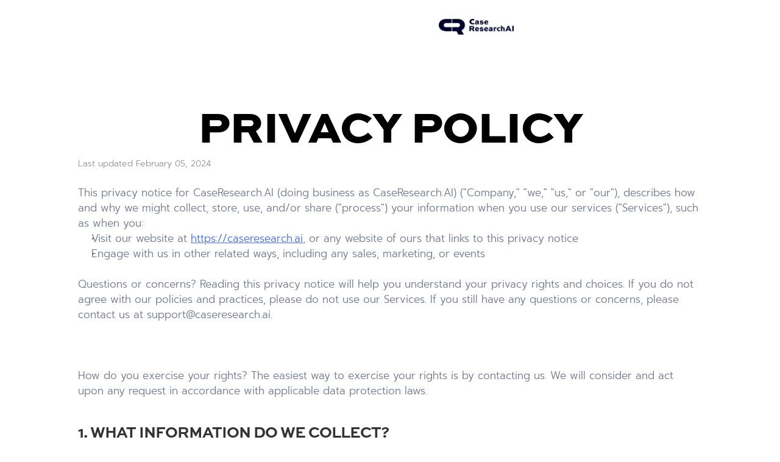

--- FILE ---
content_type: text/javascript
request_url: https://framerusercontent.com/sites/3NN0uvT82kzKtJwtRSfIRD/stylesPresetParagraph.Drc4R7wI.mjs
body_size: 308
content:
import{n as e}from"./rolldown-runtime.DnD5jwsW.mjs";import{U as t,k as n}from"./framer.BDFPgJ4C.mjs";var r,i,a,o=e((()=>{t(),n.loadFonts([`CUSTOM;Prompt Light`]),r=[{family:`Prompt Light`,source:`custom`,url:`https://framerusercontent.com/assets/Kmc9yDXrDeYNY9AL0jtM5Sv7sbk.ttf`}],i=[`.framer-HADPX .framer-styles-preset-16bzrdu:not(.rich-text-wrapper), .framer-HADPX .framer-styles-preset-16bzrdu.rich-text-wrapper p { --framer-font-family: "Prompt Light", "Prompt Light Placeholder", sans-serif; --framer-font-size: 17px; --framer-font-style: normal; --framer-font-weight: 400; --framer-letter-spacing: 0em; --framer-line-height: 1.5em; --framer-paragraph-spacing: 0px; --framer-text-alignment: start; --framer-text-color: rgba(79, 88, 116, 0.8); --framer-text-decoration: none; --framer-text-transform: none; }`,`@media (max-width: 1279px) and (min-width: 810px) { .framer-HADPX .framer-styles-preset-16bzrdu:not(.rich-text-wrapper), .framer-HADPX .framer-styles-preset-16bzrdu.rich-text-wrapper p { --framer-font-family: "Prompt Light", "Prompt Light Placeholder", sans-serif; --framer-font-size: 18px; --framer-font-style: normal; --framer-font-weight: 400; --framer-letter-spacing: 0em; --framer-line-height: 1.5em; --framer-paragraph-spacing: 0px; --framer-text-alignment: start; --framer-text-color: rgba(79, 88, 116, 0.8); --framer-text-decoration: none; --framer-text-transform: none; } }`,`@media (max-width: 809px) and (min-width: 0px) { .framer-HADPX .framer-styles-preset-16bzrdu:not(.rich-text-wrapper), .framer-HADPX .framer-styles-preset-16bzrdu.rich-text-wrapper p { --framer-font-family: "Prompt Light", "Prompt Light Placeholder", sans-serif; --framer-font-size: 18px; --framer-font-style: normal; --framer-font-weight: 400; --framer-letter-spacing: 0em; --framer-line-height: 1.5em; --framer-paragraph-spacing: 0px; --framer-text-alignment: start; --framer-text-color: rgba(79, 88, 116, 0.8); --framer-text-decoration: none; --framer-text-transform: none; } }`],a=`framer-HADPX`}));export{o as i,i as n,r,a as t};
//# sourceMappingURL=stylesPresetParagraph.Drc4R7wI.mjs.map

--- FILE ---
content_type: text/javascript
request_url: https://framerusercontent.com/sites/3NN0uvT82kzKtJwtRSfIRD/PPzQHe2LM.Crl2fRc6.mjs
body_size: 354
content:
import{n as e}from"./rolldown-runtime.DnD5jwsW.mjs";import{U as t,k as n}from"./framer.BDFPgJ4C.mjs";var r,i,a,o=e((()=>{t(),n.loadFonts([`CUSTOM;Sweet Sans Pro Heavy`]),r=[{explicitInter:!0,fonts:[{family:`Sweet Sans Pro Heavy`,source:`custom`,url:`https://framerusercontent.com/assets/Jtjha6zIQw6LI7LDU83M2naleU.otf`}]}],i=[`.framer-2KTIb .framer-styles-preset-u7sykx:not(.rich-text-wrapper), .framer-2KTIb .framer-styles-preset-u7sykx.rich-text-wrapper h1 { --framer-font-family: "Sweet Sans Pro Heavy", "Sweet Sans Pro Heavy Placeholder", sans-serif; --framer-font-open-type-features: normal; --framer-font-size: 72px; --framer-font-style: normal; --framer-font-weight: 400; --framer-letter-spacing: -1px; --framer-line-height: 1.2em; --framer-paragraph-spacing: 0px; --framer-text-alignment: center; --framer-text-color: #000000; --framer-text-decoration: none; --framer-text-stroke-color: initial; --framer-text-stroke-width: initial; --framer-text-transform: none; }`,`@media (max-width: 1279px) and (min-width: 810px) { .framer-2KTIb .framer-styles-preset-u7sykx:not(.rich-text-wrapper), .framer-2KTIb .framer-styles-preset-u7sykx.rich-text-wrapper h1 { --framer-font-family: "Sweet Sans Pro Heavy", "Sweet Sans Pro Heavy Placeholder", sans-serif; --framer-font-open-type-features: normal; --framer-font-size: 72px; --framer-font-style: normal; --framer-font-weight: 400; --framer-letter-spacing: -1px; --framer-line-height: 1.2em; --framer-paragraph-spacing: 0px; --framer-text-alignment: center; --framer-text-color: #000000; --framer-text-decoration: none; --framer-text-stroke-color: initial; --framer-text-stroke-width: initial; --framer-text-transform: none; } }`,`@media (max-width: 809px) and (min-width: 0px) { .framer-2KTIb .framer-styles-preset-u7sykx:not(.rich-text-wrapper), .framer-2KTIb .framer-styles-preset-u7sykx.rich-text-wrapper h1 { --framer-font-family: "Sweet Sans Pro Heavy", "Sweet Sans Pro Heavy Placeholder", sans-serif; --framer-font-open-type-features: normal; --framer-font-size: 35px; --framer-font-style: normal; --framer-font-weight: 400; --framer-letter-spacing: -1px; --framer-line-height: 1.2em; --framer-paragraph-spacing: 0px; --framer-text-alignment: center; --framer-text-color: #000000; --framer-text-decoration: none; --framer-text-stroke-color: initial; --framer-text-stroke-width: initial; --framer-text-transform: none; } }`],a=`framer-2KTIb`}));export{o as i,i as n,r,a as t};
//# sourceMappingURL=PPzQHe2LM.Crl2fRc6.mjs.map

--- FILE ---
content_type: text/javascript
request_url: https://framerusercontent.com/sites/3NN0uvT82kzKtJwtRSfIRD/script_main.CDws-ZZ5.mjs
body_size: 3630
content:
import{n as e}from"./rolldown-runtime.DnD5jwsW.mjs";import{A as t,E as n,I as r,L as i,M as a,N as o,R as s,S as c,a as l,g as u,i as d,j as f,m as p,n as m,r as h,t as g,u as _}from"./react.B5ATZtrI.mjs";import{G as v,H as y,Q as b,U as x,V as S,W as C,Z as w,c as T,d as E,et as D,h as O,it as k,lt as A,m as j,o as M,pt as N,q as P,u as F,vt as I,yt as L}from"./framer.BDFPgJ4C.mjs";async function R({routeId:e,pathVariables:r,localeId:c}){let l=V[e].page.preload(),u=_(j,{children:_(T,{children:_(E,{children:_(O,{isWebsite:!0,routeId:e,pathVariables:r,routes:V,collectionUtils:U,framerSiteId:W,notFoundPage:v(()=>import(`./hahfgmP2z6VLNeKzr5iSDdQFhcgYI3hfTeB2NNS3ucw.DuEBfgFH.mjs`)),isReducedMotion:void 0,localeId:c,locales:H,preserveQueryParams:void 0,siteCanonicalURL:`https://caseresearch.ai`,EditorBar:s===void 0?void 0:(()=>{if(/bot|-google|google-|yandex|ia_archiver|crawl|spider/iu.test(i.userAgent)){console.log(`[Framer On-Page Editing] Unavailable because navigator is bot`);return}return v(async()=>{s.__framer_editorBarDependencies={__version:2,framer:{useCurrentRoute:k,useLocaleInfo:A,useRouter:N},react:{createElement:_,Fragment:a,memo:p,useCallback:t,useEffect:f,useRef:n,useState:o},"react-dom":{createPortal:d}};let{createEditorBar:e}=await import(`https://framer.com/edit/init.mjs`);return{default:e()}})})(),adaptLayoutToTextDirection:!1,loadSnippetsModule:new F(()=>import(`./Hdv3LvTTxfFuSykHCf3fKY3CTK0NRtrHq1YqKdSVgPM.CzcPA9to.mjs`))}),value:{advancedSpamProtection:!0,customCodeSiteSettings:!1,editorBarDisableFrameAncestorsSecurity:!1,motionDivToDiv:!1,onPageLocalizationSupport:!1,onPageMoveTool:!1,synchronousNavigationOnDesktop:!1,yieldOnTap:!1}})}),value:{routes:{}}});return await l,u}function z(){G&&s.__framer_events.push(arguments)}async function B(e,t){function n(e,t,n=!0){if(e.caught||s.__framer_hadFatalError)return;let r=t?.componentStack;if(n){if(console.warn(`Caught a recoverable error. The site is still functional, but might have some UI flickering or degraded page load performance. If you are the author of this website, update external components and check recently added custom code or code overrides to fix the following server/client mismatches:
`,e,r),Math.random()>.01)return}else console.error(`Caught a fatal error. Please report the following to the Framer team via https://www.framer.com/contact/:
`,e,r);z(n?`published_site_load_recoverable_error`:`published_site_load_error`,{message:String(e),componentStack:r,stack:r?void 0:e instanceof Error&&typeof e.stack==`string`?e.stack:null})}try{let r,i,a,o;if(e){let e=JSON.parse(t.dataset.framerHydrateV2);r=e.routeId,i=e.localeId,a=e.pathVariables,o=e.breakpoints,r=w(V,r)}else if(w(V,void 0),!r||!i){let e=S(V,decodeURIComponent(location.pathname),!0,H);r=e.routeId,i=e.localeId,a=e.pathVariables}let c=R({routeId:r,localeId:i,pathVariables:a});s!==void 0&&(async()=>{let e=V[r],t=H.find(({id:e})=>i?e===i:e===`default`).code,n=null;if(e?.collectionId&&U){let r=await U[e.collectionId]?.(),[i]=Object.values(a);r&&typeof i==`string`&&(n=await r.getRecordIdBySlug(i,t||void 0)??null)}let o=Intl.DateTimeFormat().resolvedOptions(),c=o.timeZone,l=o.locale;await new Promise(e=>{document.prerendering?document.addEventListener(`prerenderingchange`,e,{once:!0}):e()}),s.__framer_events.push([`published_site_pageview`,{framerSiteId:W??null,version:2,routePath:e?.path||`/`,collectionItemId:n,framerLocale:t||null,webPageId:e?.abTestingVariantId??r,abTestId:e?.abTestId,referrer:document.referrer||null,url:s.location.href,hostname:s.location.hostname||null,pathname:s.location.pathname||null,hash:s.location.hash||null,search:s.location.search||null,timezone:c,locale:l},`eager`]),await L({priority:`background`,ensureContinueBeforeUnload:!0,continueAfter:`paint`}),document.dispatchEvent(new CustomEvent(`framer:pageview`,{detail:{framerLocale:t||null}}))})();let l=await c;e?(I(`framer-rewrite-breakpoints`,()=>{b(o),s.__framer_onRewriteBreakpoints?.(o)}),u(()=>{P(),D(),g(t,l,{onRecoverableError:n})})):h(t,{onRecoverableError:n}).render(l)}catch(e){throw n(e,void 0,!1),e}}var V,H,U,W,G;e((()=>{if(r(),x(),c(),l(),m(),V={pjA4jI8W4:{elements:{apDeHxjbc:`testimonials-2`,erUtHBgDK:`testimonials-b`,f_9TEuwkH:`testimonials-3`,FKAJYDovz:`testimonials`,FmEAK1Zsk:`features-2`,HyN_6bLyq:`features-2-1`,mcgpKvM_h:`blog`,nvnY71RLM:`cta`,Tjdt8zAQ8:`testimonials-b-1`,Y6WNiuaVD:`testimonials-1`},page:v(()=>import(`./QAcSu1JKEc_vy4wfVy_fT7ZMvF-5NKvBF2suxzavfCs.2eGMnKKO.mjs`)),path:`/`},bRPFiWtZ3:{elements:{Bu5UouyAM:`testimonials`,e5UWwsFUt:`product-b`,hr6nqeJrJ:`testimonials-b-1`,k9S3an0_b:`testimonials-1`,KhH8oJkGc:`testimonials-2`,ktWw9BsgS:`cta`,P1HdHvBUI:`features-2`,qqcWCadzz:`product`,qS0ZyznN2:`testimonials-b-2`,RnWjkv21N:`blog`,stAHlA7sK:`product-b-1`,tOYU3U5Hi:`product-a`,w2cbt81n1:`product-c`,y1IPVBFPM:`testimonials-b`},page:v(()=>import(`./YSLdqtHPR0khEwxEgO14zpHVYHtnCLAJDyMs3pC4tjU.5k_ARzw9.mjs`)),path:`/home.23.`},ucVYyq3hg:{elements:{F5EhG34w3:`testimonials`,LQW2s6hJJ:`product`,lw41YcxLx:`product-b`,MNYX3HsP7:`testimonials-1`,n0TnvZCRG:`testimonials-b`,RCTD8KCGf:`product-a`,S_46yKs36:`testimonials-b-1`,S_iXWPhzW:`product-c`,w8CdYtW89:`blog`,YKsCQdTAA:`features-2`,zrsexk7Gr:`cta`},page:v(()=>import(`./AHhlKJLLglbpdcHAfB2XhYXddZUu1Gv-3vC-nJNkVdI.yt8YGyIp.mjs`)),path:`/home-old`},Jnt4BzT3P:{elements:{AbZzQp9uw:`testimonials-b`,APwHXAeCI:`cta`,c1UufqOZH:`product-a`,cNwZNUw3o:`testimonials-2`,eiK0pMhQu:`product-c`,EkwLq0eLq:`product`,FrIZM2L2f:`testimonials-1`,nGmTLHdzj:`product-b-1`,O4NkeSr1i:`features-2`,T7pslEKEh:`product-b`,TrMWOvEB3:`blog`,U_qDXbmNF:`testimonials`,V0GuVb1b6:`testimonials-b-1`,WvbvXPcO0:`testimonials-b-2`},page:v(()=>import(`./SsVIVUVqDbem__RzNa7pCZcga9jmoiX4NVSd_8IrgcY.DaMFYBGY.mjs`)),path:`/page-2`},yRQzPzdTt:{elements:{d7rb2uEut:`testimonials-1`,dRcHQ7cpM:`testimonials-2`,f3vqSpt_d:`cta-1`,h69PQ31Un:`cta`,KvFGCUDfk:`testimonials`,l8AB5bj4l:`testimonials-b-2`,sb8wZpA96:`testimonials-b-1`,sCGysowLJ:`blog`,zxS6bgT08:`testimonials-b`},page:v(()=>import(`./DA89S8IrZObCanNrfrowe1XbfD9Kx_SXRDQkOed-MSs.z4lgz-Be.mjs`)),path:`/lexbott`},MUkxZ1naz:{elements:{JXuwSdBdg:`footer`},page:v(()=>import(`./hahfgmP2z6VLNeKzr5iSDdQFhcgYI3hfTeB2NNS3ucw.DuEBfgFH.mjs`)),path:`/404`},HktJs3RlJ:{elements:{vFcg_UW2c:`footer`},page:v(()=>import(`./H7-w6T-Ke6p1A95Vz6IvKFzkEL6y3iEuUBMN0NejB6U.3Rkbb8rB.mjs`)),path:`/policy`},jS6sg_FvE:{elements:{l1d5mjR5D:`footer`},page:v(()=>import(`./MuMG_H_USE2Yi-K540-o3yFi7qKNzh-AadQjFPqeK44.DCKFmwFn.mjs`)),path:`/blog`},Y3up0MdXY:{elements:{jM_wbd4xO:`trial`,qL48lat7t:`footer`},page:v(()=>import(`./XI8LlPWvJ5oz88A-e8p0ey9quE2xhsgerUyBhQcBKZs.C-ejExUo.mjs`)),path:`/our-story`},t_EXwVl68:{elements:{},page:v(()=>import(`./ExJxEzWJYGz_mSrQvl0jbfPo4yJJ_jWd_czzjq8-Ui0.Br6zbbm-.mjs`)),path:`/contact`},kpkLpNsx_:{elements:{BXsqopOBt:`cta`,XNlsdAZP8:`testimonials`},page:v(()=>import(`./-GH4soNwtQgzRoAYPD-CdH93qTACl2P6X11XbE4UVCg.BxOgp49G.mjs`)),path:`/security`},coRnODMco:{collectionId:`cUxJ1J2gK`,elements:{RTta7Ns5H:`blog`},page:v(()=>import(`./U3PeoQufVeXOtQT23RJNKK61Qopf0lMzwHHQuVbSKRU.DPjh92g0.mjs`)),path:`/blog/:hN6pJP3Zj`}},H=[{code:`en-US`,id:`default`,name:`English`,slug:``,textDirection:`ltr`}],U={cUxJ1J2gK:async()=>(await import(`./GrqBzd1fJhqJ06wDs-aMYPYwz-R24j97JkKbjlQDzcg.CxaGS2Qy.mjs`))?.utils},W=`b9017307f35727caa20ff3538858b53d93f339fdc9f17e76b471bf957c2ce815`,G=typeof document<`u`,G){s.__framer_importFromPackage=(e,t)=>()=>_(M,{error:`Package component not supported: "`+t+`" in "`+e+`"`}),s.__framer_events=s.__framer_events||[],y(),C();let e=document.getElementById(`main`);`framerHydrateV2`in e.dataset?B(!0,e):B(!1,e)}}))();export{R as getPageRoot};
//# sourceMappingURL=script_main.CDws-ZZ5.mjs.map

--- FILE ---
content_type: text/javascript
request_url: https://framerusercontent.com/sites/3NN0uvT82kzKtJwtRSfIRD/Z0U8kEzVL.BtLgEAEv.mjs
body_size: 351
content:
import{n as e}from"./rolldown-runtime.DnD5jwsW.mjs";import{U as t,k as n}from"./framer.BDFPgJ4C.mjs";var r,i,a,o=e((()=>{t(),n.loadFonts([]),r=[],i=[`.framer-qn8HO .framer-styles-preset-1w817vl:not(.rich-text-wrapper), .framer-qn8HO .framer-styles-preset-1w817vl.rich-text-wrapper a { --framer-link-current-text-decoration: none; --framer-link-hover-text-decoration: none; --framer-link-text-color: var(--token-aff829df-9b5b-4e35-9fe2-4ae3249b9fbf, #456df9); --framer-link-text-decoration: underline; }`],a=`framer-qn8HO`}));export{o as i,i as n,r,a as t};
//# sourceMappingURL=Z0U8kEzVL.BtLgEAEv.mjs.map

--- FILE ---
content_type: text/javascript
request_url: https://framerusercontent.com/sites/3NN0uvT82kzKtJwtRSfIRD/H7-w6T-Ke6p1A95Vz6IvKFzkEL6y3iEuUBMN0NejB6U.3Rkbb8rB.mjs
body_size: 9066
content:
import{n as e}from"./rolldown-runtime.DnD5jwsW.mjs";import{E as t,M as n,S as r,_ as ee,b as te,c as i,h as a,l as o,o as s}from"./react.B5ATZtrI.mjs";import{S as ne,r as re,t as c}from"./motion.9QqBb6Um.mjs";import{C as l,F as u,O as d,U as f,X as p,Y as m,_ as h,b as g,f as _,ht as v,i as y,lt as ie,ot as ae,s as oe}from"./framer.BDFPgJ4C.mjs";import{a as b,c as x,i as S,n as C,o as w,r as se,s as T,t as E}from"./shared-lib.BkZSHB-9.mjs";import{i as ce,n as le,r as ue,t as de}from"./PPzQHe2LM.Crl2fRc6.mjs";import{i as fe,n as pe,r as me,t as he}from"./stylesPresetParagraph.Drc4R7wI.mjs";import{i as D,n as O,r as k,t as A}from"./YckFIlg3V.DamvMwnW.mjs";import{i as j,n as M,r as N,t as P}from"./Z0U8kEzVL.BtLgEAEv.mjs";import{n as F,r as I}from"./HktJs3RlJ.BhifvNtA.mjs";var L,R,z,B,V,H,U,W,G,K,q,J,Y,X,Z,Q,$;e((()=>{s(),f(),c(),r(),x(),E(),w(),ce(),fe(),D(),j(),F(),L=u(T),R=u(C),z={DAA7UO8rg:`(min-width: 1280px)`,HjhaICwhU:`(min-width: 810px) and (max-width: 1279px)`,OHKIfxJUw:`(max-width: 809px)`},B=`framer-hKAFw`,V={DAA7UO8rg:`framer-v-1er1j55`,HjhaICwhU:`framer-v-13ckl2w`,OHKIfxJUw:`framer-v-hq7zy8`},H={default:{duration:0}},U={delay:.1,duration:.6,ease:[.44,0,.17,1],type:`tween`},W={opacity:0,rotate:0,scale:1,transition:U,x:0,y:-80},G=(e,t)=>`perspective(1200px) translateX(-50%) ${t}`,K={opacity:1,rotate:0,rotateX:0,rotateY:0,scale:1,transition:U,x:0,y:0},q={opacity:.001,rotate:0,scale:1,x:0,y:-80},J=I(),Y={Desktop:`DAA7UO8rg`,Phone:`OHKIfxJUw`,Tablet:`HjhaICwhU`},X=({height:e,id:t,width:n,...r})=>({...r,variant:Y[r.variant]??r.variant??`DAA7UO8rg`}),Z=v(a(function(e,r){let{activeLocale:a,setLocale:s}=ie(),{style:c,className:l,layoutId:u,variant:f,...v}=X(e);te(()=>{let e=I(void 0,a);if(document.title=e.title||``,e.viewport){var t;(t=document.querySelector(`meta[name="viewport"]`))==null||t.setAttribute(`content`,e.viewport)}if(e.bodyClassName)return Array.from(document.body.classList).filter(e=>e.startsWith(`framer-body-`)).map(e=>document.body.classList.remove(e)),document.body.classList.add(`${e.bodyClassName}-framer-hKAFw`),()=>{document.body.classList.remove(`${e.bodyClassName}-framer-hKAFw`)}},[void 0,a]);let[b,x]=ae(f,z,!1);H.default;let S=t(null),w=ee(),E=[de,se,he,P,A];return i(oe.Provider,{value:{primaryVariantId:`DAA7UO8rg`,variantClassNames:V},children:o(re,{id:u??w,children:[o(ne.div,{...v,className:d(B,...E,`framer-1er1j55`,l),ref:r??S,style:{...c},children:[i(h,{breakpoint:b,overrides:{HjhaICwhU:{"data-framer-appear-id":`q3p9bm`,animate:m(`animate`,`q3p9bm`,K,`13ckl2w`),initial:m(`initial`,`q3p9bm`,q,`13ckl2w`),transformTemplate:p(`q3p9bm`,G)},OHKIfxJUw:{"data-framer-appear-id":`1e5sujc`,animate:m(`animate`,`1e5sujc`,K,`hq7zy8`),initial:m(`initial`,`1e5sujc`,q,`hq7zy8`),transformTemplate:p(`1e5sujc`,G)}},children:i(y,{animate:m(`animate`,`yyk93l`,K,`1er1j55`),className:`framer-yyk93l-container`,"data-framer-appear-id":`yyk93l`,exit:W,initial:m(`initial`,`yyk93l`,q,`1er1j55`),layoutScroll:!0,transformTemplate:p(`yyk93l`,G),children:i(h,{breakpoint:b,overrides:{HjhaICwhU:{variant:`PZRPEgiiq`},OHKIfxJUw:{variant:`DYF2GKs1e`}},children:i(T,{height:`100%`,id:`ZvAuUCYyU`,layoutId:`ZvAuUCYyU`,style:{width:`100%`},variant:`VYqVgGR7u`,width:`100%`})})})}),i(h,{breakpoint:b,overrides:{HjhaICwhU:{children:o(n,{children:[o(`h1`,{className:`framer-styles-preset-u7sykx`,"data-styles-preset":`PPzQHe2LM`,children:[i(`br`,{}),i(`br`,{}),i(`br`,{}),`PRIVACY POLICY`]}),i(`h3`,{className:`framer-styles-preset-om152v`,"data-styles-preset":`JVBMttbBV`,children:`Last updated February 05, 2024`}),i(`p`,{className:`framer-styles-preset-16bzrdu`,"data-styles-preset":`stylesPresetParagraph`,children:i(`br`,{className:`trailing-break`})}),i(`p`,{className:`framer-styles-preset-16bzrdu`,"data-styles-preset":`stylesPresetParagraph`,children:`This privacy notice for CaseResearch.AI (doing business as CaseResearch.AI) ("Company," "we," "us," or "our"), describes how and why we might collect, store, use, and/or share ("process") your information when you use our services ("Services"), such as when you:`}),o(`ul`,{className:`framer-styles-preset-16bzrdu`,"data-styles-preset":`stylesPresetParagraph`,children:[i(`li`,{children:o(`p`,{children:[`Visit our website at `,i(_,{href:{webPageId:`Ul4_Ou6rM`},openInNewTab:!1,smoothScroll:!1,children:i(`a`,{className:`framer-styles-preset-1w817vl`,"data-styles-preset":`Z0U8kEzVL`,children:`https://caseresearch.ai`})}),`, or any website of ours that links to this privacy notice`]})}),i(`li`,{children:i(`p`,{children:`Engage with us in other related ways, including any sales, marketing, or events`})})]}),i(`p`,{className:`framer-styles-preset-16bzrdu`,"data-styles-preset":`stylesPresetParagraph`,children:i(`br`,{className:`trailing-break`})}),i(`p`,{className:`framer-styles-preset-16bzrdu`,"data-styles-preset":`stylesPresetParagraph`,children:`Questions or concerns? Reading this privacy notice will help you understand your privacy rights and choices. If you do not agree with our policies and practices, please do not use our Services. If you still have any questions or concerns, please contact us at support@caseresearch.ai.`}),i(`h3`,{className:`framer-styles-preset-12lj5ox`,"data-styles-preset":`YckFIlg3V`,children:i(`br`,{className:`trailing-break`})}),i(`p`,{className:`framer-styles-preset-16bzrdu`,"data-styles-preset":`stylesPresetParagraph`,children:`How do you exercise your rights? The easiest way to exercise your rights is by contacting us. We will consider and act upon any request in accordance with applicable data protection laws.`}),i(`h3`,{className:`framer-styles-preset-12lj5ox`,"data-styles-preset":`YckFIlg3V`,children:`1. WHAT INFORMATION DO WE COLLECT?`}),i(`p`,{className:`framer-styles-preset-16bzrdu`,"data-styles-preset":`stylesPresetParagraph`,children:`Personal information you disclose to us`}),i(`p`,{className:`framer-styles-preset-16bzrdu`,"data-styles-preset":`stylesPresetParagraph`,children:`In Short: We collect personal information that you provide to us.`}),i(`p`,{className:`framer-styles-preset-16bzrdu`,"data-styles-preset":`stylesPresetParagraph`,children:`We collect personal information that you voluntarily provide to us when you register on the Services, express an interest in obtaining information about us or our products and Services, when you participate in activities on the Services, or otherwise when you contact us.`}),i(`p`,{className:`framer-styles-preset-16bzrdu`,"data-styles-preset":`stylesPresetParagraph`,children:i(`br`,{className:`trailing-break`})}),i(`p`,{className:`framer-styles-preset-16bzrdu`,"data-styles-preset":`stylesPresetParagraph`,children:`Personal Information Provided by You. The personal information that we collect depends on the context of your interactions with us and the Services, the choices you make, and the products and features you use. The personal information we collect may include the following:`}),i(`p`,{className:`framer-styles-preset-16bzrdu`,"data-styles-preset":`stylesPresetParagraph`,children:i(`br`,{className:`trailing-break`})}),i(`p`,{className:`framer-styles-preset-16bzrdu`,"data-styles-preset":`stylesPresetParagraph`,children:i(`br`,{className:`trailing-break`})}),i(`ul`,{className:`framer-styles-preset-16bzrdu`,"data-styles-preset":`stylesPresetParagraph`,children:o(`li`,{children:[i(`p`,{children:`just email addresses`}),i(`p`,{children:i(`br`,{className:`trailing-break`})})]})}),i(`p`,{className:`framer-styles-preset-16bzrdu`,"data-styles-preset":`stylesPresetParagraph`,children:i(`br`,{className:`trailing-break`})}),i(`p`,{className:`framer-styles-preset-16bzrdu`,"data-styles-preset":`stylesPresetParagraph`,children:`Sensitive Information. We do not process sensitive information.`}),i(`p`,{className:`framer-styles-preset-16bzrdu`,"data-styles-preset":`stylesPresetParagraph`,children:i(`br`,{className:`trailing-break`})}),i(`p`,{className:`framer-styles-preset-16bzrdu`,"data-styles-preset":`stylesPresetParagraph`,children:`All personal information that you provide to us must be true, complete, and accurate, and you must notify us of any changes to such personal information.`}),i(`p`,{className:`framer-styles-preset-16bzrdu`,"data-styles-preset":`stylesPresetParagraph`,children:`Information automatically collected`}),i(`p`,{className:`framer-styles-preset-16bzrdu`,"data-styles-preset":`stylesPresetParagraph`,children:`In Short: Some information — such as your Internet Protocol (IP) address and/or browser and device characteristics — is collected automatically when you visit our Services.`}),i(`p`,{className:`framer-styles-preset-16bzrdu`,"data-styles-preset":`stylesPresetParagraph`,children:i(`br`,{className:`trailing-break`})}),i(`p`,{className:`framer-styles-preset-16bzrdu`,"data-styles-preset":`stylesPresetParagraph`,children:`We automatically collect certain information when you visit, use, or navigate the Services. This information does not reveal your specific identity (like your name or contact information) but may include device and usage information, such as your IP address, browser and device characteristics, operating system, language preferences, referring URLs, device name, country, location, information about how and when you use our Services, and other technical information. This information is primarily needed to maintain the security and operation of our Services, and for our internal analytics and reporting purposes.`}),i(`p`,{className:`framer-styles-preset-16bzrdu`,"data-styles-preset":`stylesPresetParagraph`,children:i(`br`,{className:`trailing-break`})}),i(`p`,{className:`framer-styles-preset-16bzrdu`,"data-styles-preset":`stylesPresetParagraph`,children:`The information we collect includes:`}),i(`p`,{className:`framer-styles-preset-16bzrdu`,"data-styles-preset":`stylesPresetParagraph`,children:i(`br`,{className:`trailing-break`})}),i(`ul`,{className:`framer-styles-preset-16bzrdu`,"data-styles-preset":`stylesPresetParagraph`,children:i(`li`,{children:i(`p`,{children:`Log and Usage Data. Log and usage data is service-related, diagnostic, usage, and performance information our servers automatically collect when you access or use our Services and which we record in log files. Depending on how you interact with us, this log data may include your IP address, device information, browser type, and settings and information about your activity in the Services (such as the date/time stamps associated with your usage, pages and files viewed, searches, and other actions you take such as which features you use), device event information (such as system activity, error reports (sometimes called "crash dumps"), and hardware settings).`})})}),o(`ul`,{className:`framer-styles-preset-16bzrdu`,"data-styles-preset":`stylesPresetParagraph`,children:[i(`li`,{children:i(`p`,{children:`Device Data. We collect device data such as information about your computer, phone, tablet, or other device you use to access the Services. Depending on the device used, this device data may include information such as your IP address (or proxy server), device and application identification numbers, location, browser type, hardware model, Internet service provider and/or mobile carrier, operating system, and system configuration information.`})}),i(`li`,{children:i(`p`,{children:`Location Data. We collect location data such as information about your device's location, which can be either precise or imprecise. How much information we collect depends on the type and settings of the device you use to access the Services. For example, we may use GPS and other technologies to collect geolocation data that tells us your current location (based on your IP address). You can opt out of allowing us to collect this information either by refusing access to the information or by disabling your Location setting on your device. However, if you choose to opt out, you may not be able to use certain aspects of the Services.`})})]}),i(`h3`,{className:`framer-styles-preset-12lj5ox`,"data-styles-preset":`YckFIlg3V`,children:`2. HOW DO WE PROCESS YOUR INFORMATION?`}),i(`p`,{className:`framer-styles-preset-16bzrdu`,"data-styles-preset":`stylesPresetParagraph`,children:`In Short: We process your information to provide, improve, and administer our Services, communicate with you, for security and fraud prevention, and to comply with law. We may also process your information for other purposes with your consent.`}),i(`p`,{className:`framer-styles-preset-16bzrdu`,"data-styles-preset":`stylesPresetParagraph`,children:i(`br`,{className:`trailing-break`})}),i(`p`,{className:`framer-styles-preset-16bzrdu`,"data-styles-preset":`stylesPresetParagraph`,children:`We process your personal information for a variety of reasons, depending on how you interact with our Services, including:`}),i(`p`,{className:`framer-styles-preset-16bzrdu`,"data-styles-preset":`stylesPresetParagraph`,children:i(`br`,{className:`trailing-break`})}),o(`ul`,{className:`framer-styles-preset-16bzrdu`,"data-styles-preset":`stylesPresetParagraph`,children:[i(`li`,{children:i(`p`,{children:`To facilitate account creation and authentication and otherwise manage user accounts. We may process your information so you can create and log in to your account, as well as keep your account in working order.`})}),i(`li`,{children:i(`p`,{children:`To deliver and facilitate delivery of services to the user. We may process your information to provide you with the requested service.`})}),i(`li`,{children:i(`p`,{children:`To respond to user inquiries/offer support to users. We may process your information to respond to your inquiries and solve any potential issues you might have with the requested service.`})}),i(`li`,{children:i(`p`,{children:`To request feedback. We may process your information when necessary to request feedback and to contact you about your use of our Services.`})}),i(`li`,{children:i(`p`,{children:`To send you marketing and promotional communications. We may process the personal information you send to us for our marketing purposes, if this is in accordance with your marketing preferences. You can opt out of our marketing emails at any time. For more information, see "WHAT ARE YOUR PRIVACY RIGHTS?” below).`})}),i(`li`,{children:i(`p`,{children:`To save or protect an individual's vital interest. We may process your information when necessary to save or protect an individual’s vital interest, such as to prevent harm.`})})]}),i(`h3`,{className:`framer-styles-preset-12lj5ox`,"data-styles-preset":`YckFIlg3V`,children:`3. WHAT LEGAL BASES DO WE RELY ON TO PROCESS YOUR INFORMATION?`}),i(`p`,{className:`framer-styles-preset-16bzrdu`,"data-styles-preset":`stylesPresetParagraph`,children:`In Short: We only process your personal information when we believe it is necessary and we have a valid legal reason (i.e., legal basis) to do so under applicable law, like with your consent, to comply with laws, to provide you with services to enter into or fulfill our contractual obligations, to protect your rights, or to fulfill our legitimate business interests.`}),i(`p`,{className:`framer-styles-preset-16bzrdu`,"data-styles-preset":`stylesPresetParagraph`,children:i(`br`,{className:`trailing-break`})}),i(`p`,{className:`framer-styles-preset-16bzrdu`,"data-styles-preset":`stylesPresetParagraph`,children:`Digital Personal Data Protection Act.`}),i(`p`,{className:`framer-styles-preset-16bzrdu`,"data-styles-preset":`stylesPresetParagraph`,children:i(`br`,{className:`trailing-break`})}),i(`p`,{className:`framer-styles-preset-16bzrdu`,"data-styles-preset":`stylesPresetParagraph`,children:`In compliance with the Digital Personal Data Protection Act, 2023 (DPDP Act), our website prioritizes the protection and responsible handling of your digital personal data. We emphasize the necessity of obtaining your explicit and informed consent for processing personal data and ensure the accuracy, consistency, and completeness of your personal data. We commit to erasing data when consent is withdrawn or its purpose is fulfilled. We have also established a robust grievance redressal mechanism. And additionally, we implement reasonable security safeguards to prevent data breaches. `}),i(`p`,{className:`framer-styles-preset-16bzrdu`,"data-styles-preset":`stylesPresetParagraph`,children:i(`br`,{className:`trailing-break`})}),i(`p`,{className:`framer-styles-preset-16bzrdu`,"data-styles-preset":`stylesPresetParagraph`,children:`We respect your rights to personal data management, ensuring access to information, nomination, correction, completion, updating and erasure of your personal data, as well as providing a channel for grievance redressal. `}),i(`p`,{className:`framer-styles-preset-16bzrdu`,"data-styles-preset":`stylesPresetParagraph`,children:i(`br`,{className:`trailing-break`})}),i(`p`,{className:`framer-styles-preset-16bzrdu`,"data-styles-preset":`stylesPresetParagraph`,children:`Our privacy policy reflects these principles, and we remain dedicated to ensuring that your digital personal data is handled with the utmost care and in compliance with the DPDP Act. We encourage you to review our privacy policy for detailed insights into how we safeguard your privacy and adhere to the evolving landscape of data protection in India.`}),i(`p`,{className:`framer-styles-preset-16bzrdu`,"data-styles-preset":`stylesPresetParagraph`,children:i(`br`,{className:`trailing-break`})}),i(`p`,{className:`framer-styles-preset-16bzrdu`,"data-styles-preset":`stylesPresetParagraph`,children:`If you are located in the EU or UK, this section applies to you.`}),i(`p`,{className:`framer-styles-preset-16bzrdu`,"data-styles-preset":`stylesPresetParagraph`,children:i(`br`,{className:`trailing-break`})}),i(`p`,{className:`framer-styles-preset-16bzrdu`,"data-styles-preset":`stylesPresetParagraph`,children:`The General Data Protection Regulation (GDPR) and UK GDPR require us to explain the valid legal bases we rely on in order to process your personal information. As such, we may rely on the following legal bases to process your personal information:`}),i(`p`,{className:`framer-styles-preset-16bzrdu`,"data-styles-preset":`stylesPresetParagraph`,children:i(`br`,{className:`trailing-break`})}),o(`ul`,{className:`framer-styles-preset-16bzrdu`,"data-styles-preset":`stylesPresetParagraph`,children:[i(`li`,{children:i(`p`,{children:`Consent. We may process your information if you have given us permission (i.e., consent) to use your personal information for a specific purpose. You can withdraw your consent at any time.\xA0`})}),i(`li`,{children:i(`p`,{children:`Performance of a Contract. We may process your personal information when we believe it is necessary to fulfill our contractual obligations to you, including providing our Services or at your request prior to entering into a contract with you.`})}),i(`li`,{children:i(`p`,{children:`Legitimate Interests. We may process your information when we believe it is reasonably necessary to achieve our legitimate business interests and those interests do not outweigh your interests and fundamental rights and freedoms. For example, we may process your personal information for some of the purposes described in order to:`})})]}),o(`ul`,{className:`framer-styles-preset-16bzrdu`,"data-styles-preset":`stylesPresetParagraph`,children:[i(`li`,{children:i(`p`,{children:`Send users information about special offers and discounts on our products and services;`})}),i(`li`,{children:i(`p`,{children:`Understand how our users use our products and services so we can improve user experience.`})}),i(`li`,{children:i(`p`,{children:`Legal Obligations. We may process your information where we believe it is necessary for compliance with our legal obligations, such as to cooperate with a law enforcement body or regulatory agency, exercise or defend our legal rights, or disclose your information as evidence in litigation in which we are involved.`})}),i(`li`,{children:i(`p`,{children:`Vital Interests. We may process your information where we believe it is necessary to protect your vital interests or the vital interests of a third party, such as situations involving potential threats to the safety of any person.`})})]}),i(`h3`,{className:`framer-styles-preset-12lj5ox`,"data-styles-preset":`YckFIlg3V`,children:`4. WHEN AND WITH WHOM DO WE SHARE YOUR PERSONAL INFORMATION?`}),i(`p`,{className:`framer-styles-preset-16bzrdu`,"data-styles-preset":`stylesPresetParagraph`,children:`In Short: We may share information in specific situations described in this section and/or with the following categories of third parties.`}),i(`p`,{className:`framer-styles-preset-16bzrdu`,"data-styles-preset":`stylesPresetParagraph`,children:i(`br`,{className:`trailing-break`})}),i(`p`,{className:`framer-styles-preset-16bzrdu`,"data-styles-preset":`stylesPresetParagraph`,children:`Vendors, Consultants, and Other Third-Party Service Providers. We may share your data with third-party vendors, service providers, contractors, or agents ("third parties") who perform services for us or on our behalf and require access to such information to do that work. We have contracts in place with our third parties, which are designed to help safeguard your personal information. This means that they cannot do anything with your personal information unless we have instructed them to do it. They will also not share your personal information with any organization apart from us. They also commit to protect the data they hold on our behalf and to retain it for the period we instruct. The categories of third parties we may share personal information with are as follows:`}),i(`p`,{className:`framer-styles-preset-16bzrdu`,"data-styles-preset":`stylesPresetParagraph`,children:i(`br`,{className:`trailing-break`})}),o(`ul`,{className:`framer-styles-preset-16bzrdu`,"data-styles-preset":`stylesPresetParagraph`,children:[i(`li`,{children:i(`p`,{children:`Data Analytics Services`})}),i(`li`,{children:i(`p`,{children:`Website Hosting Service Providers`})}),i(`li`,{children:i(`p`,{children:`User Account Registration & Authentication Services`})})]}),i(`p`,{className:`framer-styles-preset-16bzrdu`,"data-styles-preset":`stylesPresetParagraph`,children:i(`br`,{className:`trailing-break`})}),i(`p`,{className:`framer-styles-preset-16bzrdu`,"data-styles-preset":`stylesPresetParagraph`,children:`We also may need to share your personal information in the following situations:`}),i(`p`,{className:`framer-styles-preset-16bzrdu`,"data-styles-preset":`stylesPresetParagraph`,children:i(`br`,{className:`trailing-break`})}),o(`ul`,{className:`framer-styles-preset-16bzrdu`,"data-styles-preset":`stylesPresetParagraph`,children:[i(`li`,{children:i(`p`,{children:`Business Transfers. We may share or transfer your information in connection with, or during negotiations of, any merger, sale of company assets, financing, or acquisition of all or a portion of our business to another company.`})}),i(`li`,{children:i(`p`,{children:`Affiliates. We may share your information with our affiliates, in which case we will require those affiliates to honor this privacy notice. Affiliates include our parent company and any subsidiaries, joint venture partners, or other companies that we control or that are under common control with us.`})}),i(`li`,{children:i(`p`,{children:`Business Partners. We may share your information with our business partners to offer you certain products, services, or promotions.`})})]}),i(`h3`,{className:`framer-styles-preset-12lj5ox`,"data-styles-preset":`YckFIlg3V`,children:`5. HOW LONG DO WE KEEP YOUR INFORMATION?`}),i(`p`,{className:`framer-styles-preset-16bzrdu`,"data-styles-preset":`stylesPresetParagraph`,children:`In Short: We keep your information for as long as necessary to fulfill the purposes outlined in this privacy notice unless otherwise required by law.`}),i(`p`,{className:`framer-styles-preset-16bzrdu`,"data-styles-preset":`stylesPresetParagraph`,children:i(`br`,{className:`trailing-break`})}),i(`p`,{className:`framer-styles-preset-16bzrdu`,"data-styles-preset":`stylesPresetParagraph`,children:`We will only keep your personal information for as long as it is necessary for the purposes set out in this privacy notice, unless a longer retention period is required or permitted by law (such as tax, accounting, or other legal requirements). No purpose in this notice will require us keeping your personal information for longer than the period of time in which users have an account with us.`}),i(`p`,{className:`framer-styles-preset-16bzrdu`,"data-styles-preset":`stylesPresetParagraph`,children:i(`br`,{className:`trailing-break`})}),i(`p`,{className:`framer-styles-preset-16bzrdu`,"data-styles-preset":`stylesPresetParagraph`,children:`When we have no ongoing legitimate business need to process your personal information, we will either delete or anonymize such information, or, if this is not possible (for example, because your personal information has been stored in backup archives), then we will securely store your personal information and isolate it from any further processing until deletion is possible.`}),i(`h3`,{className:`framer-styles-preset-12lj5ox`,"data-styles-preset":`YckFIlg3V`,children:`6. HOW DO WE KEEP YOUR INFORMATION SAFE?`}),i(`p`,{className:`framer-styles-preset-16bzrdu`,"data-styles-preset":`stylesPresetParagraph`,children:`In Short: We aim to protect your personal information through a system of organizational and technical security measures.`}),i(`p`,{className:`framer-styles-preset-16bzrdu`,"data-styles-preset":`stylesPresetParagraph`,children:i(`br`,{className:`trailing-break`})}),i(`p`,{className:`framer-styles-preset-16bzrdu`,"data-styles-preset":`stylesPresetParagraph`,children:`We have implemented appropriate and reasonable technical and organizational security measures designed to protect the security of any personal information we process. However, despite our safeguards and efforts to secure your information, no electronic transmission over the Internet or information storage technology can be guaranteed to be 100% secure, so we cannot promise or guarantee that hackers, cybercriminals, or other unauthorized third parties will not be able to defeat our security and improperly collect, access, steal, or modify your information. Although we will do our best to protect your personal information, transmission of personal information to and from our Services is at your own risk. You should only access the Services within a secure environment.`}),i(`h3`,{className:`framer-styles-preset-12lj5ox`,"data-styles-preset":`YckFIlg3V`,children:`7. DO WE COLLECT INFORMATION FROM MINORS?`}),i(`p`,{className:`framer-styles-preset-16bzrdu`,"data-styles-preset":`stylesPresetParagraph`,children:`In Short: We do not knowingly collect data from or market to children under 18 years of age.`}),i(`p`,{className:`framer-styles-preset-16bzrdu`,"data-styles-preset":`stylesPresetParagraph`,children:i(`br`,{className:`trailing-break`})}),i(`p`,{className:`framer-styles-preset-16bzrdu`,"data-styles-preset":`stylesPresetParagraph`,children:`We do not knowingly solicit data from or market to children under 18 years of age. By using the Services, you represent that you are at least 18 or that you are the parent or guardian of such a minor and consent to such minor dependent’s use of the Services. If we learn that personal information from users less than 18 years of age has been collected, we will deactivate the account and take reasonable measures to promptly delete such data from our records. If you become aware of any data we may have collected from children under age 18, please contact us at support@caseresearch.ai.`}),i(`h3`,{className:`framer-styles-preset-12lj5ox`,"data-styles-preset":`YckFIlg3V`,children:`8. WHAT ARE YOUR PRIVACY RIGHTS?`}),i(`p`,{className:`framer-styles-preset-16bzrdu`,"data-styles-preset":`stylesPresetParagraph`,children:`In Short: In some regions, such as the European Economic Area (EEA), United Kingdom (UK), and Canada, you have rights that allow you greater access to and control over your personal information. You may review, change, or terminate your account at any time.`}),i(`p`,{className:`framer-styles-preset-16bzrdu`,"data-styles-preset":`stylesPresetParagraph`,children:i(`br`,{className:`trailing-break`})}),i(`p`,{className:`framer-styles-preset-16bzrdu`,"data-styles-preset":`stylesPresetParagraph`,children:`In some regions (like the EEA, UK, and Canada), you have certain rights under applicable data protection laws. These may include the right (i) to request access and obtain a copy of your personal information, (ii) to request rectification or erasure; (iii) to restrict the processing of your personal information; and (iv) if applicable, to data portability. In certain circumstances, you may also have the right to object to the processing of your personal information. You can make such a request by contacting us by using the contact details provided in the section "HOW CAN YOU CONTACT US ABOUT THIS NOTICE?" below.`}),i(`p`,{className:`framer-styles-preset-16bzrdu`,"data-styles-preset":`stylesPresetParagraph`,children:i(`br`,{className:`trailing-break`})}),i(`p`,{className:`framer-styles-preset-16bzrdu`,"data-styles-preset":`stylesPresetParagraph`,children:`We will consider and act upon any request in accordance with applicable data protection laws.`}),i(`p`,{className:`framer-styles-preset-16bzrdu`,"data-styles-preset":`stylesPresetParagraph`,children:i(`br`,{className:`trailing-break`})}),i(`p`,{className:`framer-styles-preset-16bzrdu`,"data-styles-preset":`stylesPresetParagraph`,children:`Withdrawing your consent: If we are relying on your consent to process your personal information, which may be express and/or implied consent depending on the applicable law, you have the right to withdraw your consent at any time. You can withdraw your consent at any time by contacting us by using the contact details provided in the section "HOW CAN YOU CONTACT US ABOUT THIS NOTICE?" below or updating your preferences.`}),i(`p`,{className:`framer-styles-preset-16bzrdu`,"data-styles-preset":`stylesPresetParagraph`,children:i(`br`,{className:`trailing-break`})}),i(`p`,{className:`framer-styles-preset-16bzrdu`,"data-styles-preset":`stylesPresetParagraph`,children:`However, please note that this will not affect the lawfulness of the processing before its withdrawal nor, when applicable law allows, will it affect the processing of your personal information conducted in reliance on lawful processing grounds other than consent.`}),i(`p`,{className:`framer-styles-preset-16bzrdu`,"data-styles-preset":`stylesPresetParagraph`,children:i(`br`,{className:`trailing-break`})}),i(`p`,{className:`framer-styles-preset-16bzrdu`,"data-styles-preset":`stylesPresetParagraph`,children:`Opting out of marketing and promotional communications: You can unsubscribe from our marketing and promotional communications at any time by clicking on the unsubscribe link in the emails that we send, or by contacting us using the details provided in the section "HOW CAN YOU CONTACT US ABOUT THIS NOTICE?" below. You will then be removed from the marketing lists. However, we may still communicate with you — for example, to send you service-related messages that are necessary for the administration and use of your account, to respond to service requests, or for other non-marketing purposes.`}),i(`p`,{className:`framer-styles-preset-16bzrdu`,"data-styles-preset":`stylesPresetParagraph`,children:`Account Information`}),i(`p`,{className:`framer-styles-preset-16bzrdu`,"data-styles-preset":`stylesPresetParagraph`,children:`If you would at any time like to review or change the information in your account or terminate your account, you can:`}),i(`p`,{className:`framer-styles-preset-16bzrdu`,"data-styles-preset":`stylesPresetParagraph`,children:i(`br`,{className:`trailing-break`})}),i(`ul`,{className:`framer-styles-preset-16bzrdu`,"data-styles-preset":`stylesPresetParagraph`,children:i(`li`,{children:i(`p`,{children:`Log in to your account settings and update your user account.`})})}),i(`p`,{className:`framer-styles-preset-16bzrdu`,"data-styles-preset":`stylesPresetParagraph`,children:i(`br`,{className:`trailing-break`})}),i(`p`,{className:`framer-styles-preset-16bzrdu`,"data-styles-preset":`stylesPresetParagraph`,children:`Upon your request to terminate your account, we will deactivate or delete your account and information from our active databases. However, we may retain some information in our files to prevent fraud, troubleshoot problems, assist with any investigations, enforce our legal terms and/or comply with applicable legal requirements.`}),i(`p`,{className:`framer-styles-preset-16bzrdu`,"data-styles-preset":`stylesPresetParagraph`,children:i(`br`,{className:`trailing-break`})}),i(`p`,{className:`framer-styles-preset-16bzrdu`,"data-styles-preset":`stylesPresetParagraph`,children:`If you have questions or comments about your privacy rights, you may email us at support@caseresearch.ai.`}),i(`h3`,{className:`framer-styles-preset-12lj5ox`,"data-styles-preset":`YckFIlg3V`,children:`9. CONTROLS FOR DO-NOT-TRACK FEATURES`}),i(`p`,{className:`framer-styles-preset-16bzrdu`,"data-styles-preset":`stylesPresetParagraph`,children:`Most web browsers and some mobile operating systems and mobile applications include a Do-Not-Track ("DNT") feature or setting you can activate to signal your privacy preference not to have data about your online browsing activities monitored and collected. At this stage, no uniform technology standard for recognizing and implementing DNT signals has been finalized. As such, we do not currently respond to DNT browser signals or any other mechanism that automatically communicates your choice not to be tracked online. If a standard for online tracking is adopted that we must follow in the future, we will inform you about that practice in a revised version of this privacy notice.`}),i(`h3`,{className:`framer-styles-preset-12lj5ox`,"data-styles-preset":`YckFIlg3V`,children:`10. DO WE MAKE UPDATES TO THIS NOTICE?`}),i(`p`,{className:`framer-styles-preset-16bzrdu`,"data-styles-preset":`stylesPresetParagraph`,children:`In Short: Yes, we will update this notice as necessary to stay compliant with relevant laws.`}),i(`p`,{className:`framer-styles-preset-16bzrdu`,"data-styles-preset":`stylesPresetParagraph`,children:i(`br`,{className:`trailing-break`})}),i(`p`,{className:`framer-styles-preset-16bzrdu`,"data-styles-preset":`stylesPresetParagraph`,children:`We may update this privacy notice from time to time. The updated version will be indicated by an updated "Revised" date and the updated version will be effective as soon as it is accessible. If we make material changes to this privacy notice, we may notify you either by prominently posting a notice of such changes or by directly sending you a notification. We encourage you to review this privacy notice frequently to be informed of how we are protecting your information.`}),i(`h3`,{className:`framer-styles-preset-12lj5ox`,"data-styles-preset":`YckFIlg3V`,children:`11. HOW CAN YOU CONTACT US ABOUT THIS NOTICE?`}),i(`p`,{className:`framer-styles-preset-16bzrdu`,"data-styles-preset":`stylesPresetParagraph`,children:`If you have questions or comments about this notice, you may email us at support@caseresearch.ai.`}),i(`h3`,{className:`framer-styles-preset-12lj5ox`,"data-styles-preset":`YckFIlg3V`,children:`12. HOW CAN YOU REVIEW, UPDATE, OR DELETE THE DATA WE COLLECT FROM YOU?`}),i(`p`,{className:`framer-styles-preset-16bzrdu`,"data-styles-preset":`stylesPresetParagraph`,children:`Based on the applicable laws of your country, you may have the right to request access to the personal information we collect from you, change that information, or delete it. To request to review, update, or delete your personal information, please contact us via support@caseresearch.ai.`})]})}},children:i(g,{__fromCanvasComponent:!0,children:o(n,{children:[o(`h1`,{className:`framer-styles-preset-u7sykx`,"data-styles-preset":`PPzQHe2LM`,children:[i(`br`,{}),i(`br`,{}),`PRIVACY POLICY`]}),i(`h3`,{className:`framer-styles-preset-om152v`,"data-styles-preset":`JVBMttbBV`,children:`Last updated February 05, 2024`}),i(`p`,{className:`framer-styles-preset-16bzrdu`,"data-styles-preset":`stylesPresetParagraph`,children:i(`br`,{className:`trailing-break`})}),i(`p`,{className:`framer-styles-preset-16bzrdu`,"data-styles-preset":`stylesPresetParagraph`,children:`This privacy notice for CaseResearch.AI (doing business as CaseResearch.AI) ("Company," "we," "us," or "our"), describes how and why we might collect, store, use, and/or share ("process") your information when you use our services ("Services"), such as when you:`}),o(`ul`,{className:`framer-styles-preset-16bzrdu`,"data-styles-preset":`stylesPresetParagraph`,children:[i(`li`,{children:o(`p`,{children:[`Visit our website at `,i(_,{href:{webPageId:`Ul4_Ou6rM`},openInNewTab:!1,smoothScroll:!1,children:i(`a`,{className:`framer-styles-preset-1w817vl`,"data-styles-preset":`Z0U8kEzVL`,children:`https://caseresearch.ai`})}),`, or any website of ours that links to this privacy notice`]})}),i(`li`,{children:i(`p`,{children:`Engage with us in other related ways, including any sales, marketing, or events`})})]}),i(`p`,{className:`framer-styles-preset-16bzrdu`,"data-styles-preset":`stylesPresetParagraph`,children:i(`br`,{className:`trailing-break`})}),i(`p`,{className:`framer-styles-preset-16bzrdu`,"data-styles-preset":`stylesPresetParagraph`,children:`Questions or concerns? Reading this privacy notice will help you understand your privacy rights and choices. If you do not agree with our policies and practices, please do not use our Services. If you still have any questions or concerns, please contact us at support@caseresearch.ai.`}),i(`h3`,{className:`framer-styles-preset-12lj5ox`,"data-styles-preset":`YckFIlg3V`,children:i(`br`,{className:`trailing-break`})}),i(`p`,{className:`framer-styles-preset-16bzrdu`,"data-styles-preset":`stylesPresetParagraph`,children:`How do you exercise your rights? The easiest way to exercise your rights is by contacting us. We will consider and act upon any request in accordance with applicable data protection laws.`}),i(`h3`,{className:`framer-styles-preset-12lj5ox`,"data-styles-preset":`YckFIlg3V`,children:`1. WHAT INFORMATION DO WE COLLECT?`}),i(`p`,{className:`framer-styles-preset-16bzrdu`,"data-styles-preset":`stylesPresetParagraph`,children:`Personal information you disclose to us`}),i(`p`,{className:`framer-styles-preset-16bzrdu`,"data-styles-preset":`stylesPresetParagraph`,children:`In Short: We collect personal information that you provide to us.`}),i(`p`,{className:`framer-styles-preset-16bzrdu`,"data-styles-preset":`stylesPresetParagraph`,children:`We collect personal information that you voluntarily provide to us when you register on the Services, express an interest in obtaining information about us or our products and Services, when you participate in activities on the Services, or otherwise when you contact us.`}),i(`p`,{className:`framer-styles-preset-16bzrdu`,"data-styles-preset":`stylesPresetParagraph`,children:i(`br`,{className:`trailing-break`})}),i(`p`,{className:`framer-styles-preset-16bzrdu`,"data-styles-preset":`stylesPresetParagraph`,children:`Personal Information Provided by You. The personal information that we collect depends on the context of your interactions with us and the Services, the choices you make, and the products and features you use. The personal information we collect may include the following:`}),i(`p`,{className:`framer-styles-preset-16bzrdu`,"data-styles-preset":`stylesPresetParagraph`,children:i(`br`,{className:`trailing-break`})}),i(`p`,{className:`framer-styles-preset-16bzrdu`,"data-styles-preset":`stylesPresetParagraph`,children:i(`br`,{className:`trailing-break`})}),i(`ul`,{className:`framer-styles-preset-16bzrdu`,"data-styles-preset":`stylesPresetParagraph`,children:o(`li`,{children:[i(`p`,{children:`just email addresses`}),i(`p`,{children:i(`br`,{className:`trailing-break`})})]})}),i(`p`,{className:`framer-styles-preset-16bzrdu`,"data-styles-preset":`stylesPresetParagraph`,children:i(`br`,{className:`trailing-break`})}),i(`p`,{className:`framer-styles-preset-16bzrdu`,"data-styles-preset":`stylesPresetParagraph`,children:`Sensitive Information. We do not process sensitive information.`}),i(`p`,{className:`framer-styles-preset-16bzrdu`,"data-styles-preset":`stylesPresetParagraph`,children:i(`br`,{className:`trailing-break`})}),i(`p`,{className:`framer-styles-preset-16bzrdu`,"data-styles-preset":`stylesPresetParagraph`,children:`All personal information that you provide to us must be true, complete, and accurate, and you must notify us of any changes to such personal information.`}),i(`p`,{className:`framer-styles-preset-16bzrdu`,"data-styles-preset":`stylesPresetParagraph`,children:`Information automatically collected`}),i(`p`,{className:`framer-styles-preset-16bzrdu`,"data-styles-preset":`stylesPresetParagraph`,children:`In Short: Some information — such as your Internet Protocol (IP) address and/or browser and device characteristics — is collected automatically when you visit our Services.`}),i(`p`,{className:`framer-styles-preset-16bzrdu`,"data-styles-preset":`stylesPresetParagraph`,children:i(`br`,{className:`trailing-break`})}),i(`p`,{className:`framer-styles-preset-16bzrdu`,"data-styles-preset":`stylesPresetParagraph`,children:`We automatically collect certain information when you visit, use, or navigate the Services. This information does not reveal your specific identity (like your name or contact information) but may include device and usage information, such as your IP address, browser and device characteristics, operating system, language preferences, referring URLs, device name, country, location, information about how and when you use our Services, and other technical information. This information is primarily needed to maintain the security and operation of our Services, and for our internal analytics and reporting purposes.`}),i(`p`,{className:`framer-styles-preset-16bzrdu`,"data-styles-preset":`stylesPresetParagraph`,children:i(`br`,{className:`trailing-break`})}),i(`p`,{className:`framer-styles-preset-16bzrdu`,"data-styles-preset":`stylesPresetParagraph`,children:`The information we collect includes:`}),i(`p`,{className:`framer-styles-preset-16bzrdu`,"data-styles-preset":`stylesPresetParagraph`,children:i(`br`,{className:`trailing-break`})}),i(`ul`,{className:`framer-styles-preset-16bzrdu`,"data-styles-preset":`stylesPresetParagraph`,children:i(`li`,{children:i(`p`,{children:`Log and Usage Data. Log and usage data is service-related, diagnostic, usage, and performance information our servers automatically collect when you access or use our Services and which we record in log files. Depending on how you interact with us, this log data may include your IP address, device information, browser type, and settings and information about your activity in the Services (such as the date/time stamps associated with your usage, pages and files viewed, searches, and other actions you take such as which features you use), device event information (such as system activity, error reports (sometimes called "crash dumps"), and hardware settings).`})})}),o(`ul`,{className:`framer-styles-preset-16bzrdu`,"data-styles-preset":`stylesPresetParagraph`,children:[i(`li`,{children:i(`p`,{children:`Device Data. We collect device data such as information about your computer, phone, tablet, or other device you use to access the Services. Depending on the device used, this device data may include information such as your IP address (or proxy server), device and application identification numbers, location, browser type, hardware model, Internet service provider and/or mobile carrier, operating system, and system configuration information.`})}),i(`li`,{children:i(`p`,{children:`Location Data. We collect location data such as information about your device's location, which can be either precise or imprecise. How much information we collect depends on the type and settings of the device you use to access the Services. For example, we may use GPS and other technologies to collect geolocation data that tells us your current location (based on your IP address). You can opt out of allowing us to collect this information either by refusing access to the information or by disabling your Location setting on your device. However, if you choose to opt out, you may not be able to use certain aspects of the Services.`})})]}),i(`h3`,{className:`framer-styles-preset-12lj5ox`,"data-styles-preset":`YckFIlg3V`,children:`2. HOW DO WE PROCESS YOUR INFORMATION?`}),i(`p`,{className:`framer-styles-preset-16bzrdu`,"data-styles-preset":`stylesPresetParagraph`,children:`In Short: We process your information to provide, improve, and administer our Services, communicate with you, for security and fraud prevention, and to comply with law. We may also process your information for other purposes with your consent.`}),i(`p`,{className:`framer-styles-preset-16bzrdu`,"data-styles-preset":`stylesPresetParagraph`,children:i(`br`,{className:`trailing-break`})}),i(`p`,{className:`framer-styles-preset-16bzrdu`,"data-styles-preset":`stylesPresetParagraph`,children:`We process your personal information for a variety of reasons, depending on how you interact with our Services, including:`}),i(`p`,{className:`framer-styles-preset-16bzrdu`,"data-styles-preset":`stylesPresetParagraph`,children:i(`br`,{className:`trailing-break`})}),o(`ul`,{className:`framer-styles-preset-16bzrdu`,"data-styles-preset":`stylesPresetParagraph`,children:[i(`li`,{children:i(`p`,{children:`To facilitate account creation and authentication and otherwise manage user accounts. We may process your information so you can create and log in to your account, as well as keep your account in working order.`})}),i(`li`,{children:i(`p`,{children:`To deliver and facilitate delivery of services to the user. We may process your information to provide you with the requested service.`})}),i(`li`,{children:i(`p`,{children:`To respond to user inquiries/offer support to users. We may process your information to respond to your inquiries and solve any potential issues you might have with the requested service.`})}),i(`li`,{children:i(`p`,{children:`To request feedback. We may process your information when necessary to request feedback and to contact you about your use of our Services.`})}),i(`li`,{children:i(`p`,{children:`To send you marketing and promotional communications. We may process the personal information you send to us for our marketing purposes, if this is in accordance with your marketing preferences. You can opt out of our marketing emails at any time. For more information, see "WHAT ARE YOUR PRIVACY RIGHTS?” below).`})}),i(`li`,{children:i(`p`,{children:`To save or protect an individual's vital interest. We may process your information when necessary to save or protect an individual’s vital interest, such as to prevent harm.`})})]}),i(`h3`,{className:`framer-styles-preset-12lj5ox`,"data-styles-preset":`YckFIlg3V`,children:`3. WHAT LEGAL BASES DO WE RELY ON TO PROCESS YOUR INFORMATION?`}),i(`p`,{className:`framer-styles-preset-16bzrdu`,"data-styles-preset":`stylesPresetParagraph`,children:`In Short: We only process your personal information when we believe it is necessary and we have a valid legal reason (i.e., legal basis) to do so under applicable law, like with your consent, to comply with laws, to provide you with services to enter into or fulfill our contractual obligations, to protect your rights, or to fulfill our legitimate business interests.`}),i(`p`,{className:`framer-styles-preset-16bzrdu`,"data-styles-preset":`stylesPresetParagraph`,children:i(`br`,{className:`trailing-break`})}),i(`p`,{className:`framer-styles-preset-16bzrdu`,"data-styles-preset":`stylesPresetParagraph`,children:`Digital Personal Data Protection Act.`}),i(`p`,{className:`framer-styles-preset-16bzrdu`,"data-styles-preset":`stylesPresetParagraph`,children:i(`br`,{className:`trailing-break`})}),i(`p`,{className:`framer-styles-preset-16bzrdu`,"data-styles-preset":`stylesPresetParagraph`,children:`In compliance with the Digital Personal Data Protection Act, 2023 (DPDP Act), our website prioritizes the protection and responsible handling of your digital personal data. We emphasize the necessity of obtaining your explicit and informed consent for processing personal data and ensure the accuracy, consistency, and completeness of your personal data. We commit to erasing data when consent is withdrawn or its purpose is fulfilled. We have also established a robust grievance redressal mechanism. And additionally, we implement reasonable security safeguards to prevent data breaches. `}),i(`p`,{className:`framer-styles-preset-16bzrdu`,"data-styles-preset":`stylesPresetParagraph`,children:i(`br`,{className:`trailing-break`})}),i(`p`,{className:`framer-styles-preset-16bzrdu`,"data-styles-preset":`stylesPresetParagraph`,children:`We respect your rights to personal data management, ensuring access to information, nomination, correction, completion, updating and erasure of your personal data, as well as providing a channel for grievance redressal. `}),i(`p`,{className:`framer-styles-preset-16bzrdu`,"data-styles-preset":`stylesPresetParagraph`,children:i(`br`,{className:`trailing-break`})}),i(`p`,{className:`framer-styles-preset-16bzrdu`,"data-styles-preset":`stylesPresetParagraph`,children:`Our privacy policy reflects these principles, and we remain dedicated to ensuring that your digital personal data is handled with the utmost care and in compliance with the DPDP Act. We encourage you to review our privacy policy for detailed insights into how we safeguard your privacy and adhere to the evolving landscape of data protection in India.`}),i(`p`,{className:`framer-styles-preset-16bzrdu`,"data-styles-preset":`stylesPresetParagraph`,children:i(`br`,{className:`trailing-break`})}),i(`p`,{className:`framer-styles-preset-16bzrdu`,"data-styles-preset":`stylesPresetParagraph`,children:`If you are located in the EU or UK, this section applies to you.`}),i(`p`,{className:`framer-styles-preset-16bzrdu`,"data-styles-preset":`stylesPresetParagraph`,children:i(`br`,{className:`trailing-break`})}),i(`p`,{className:`framer-styles-preset-16bzrdu`,"data-styles-preset":`stylesPresetParagraph`,children:`The General Data Protection Regulation (GDPR) and UK GDPR require us to explain the valid legal bases we rely on in order to process your personal information. As such, we may rely on the following legal bases to process your personal information:`}),i(`p`,{className:`framer-styles-preset-16bzrdu`,"data-styles-preset":`stylesPresetParagraph`,children:i(`br`,{className:`trailing-break`})}),o(`ul`,{className:`framer-styles-preset-16bzrdu`,"data-styles-preset":`stylesPresetParagraph`,children:[i(`li`,{children:i(`p`,{children:`Consent. We may process your information if you have given us permission (i.e., consent) to use your personal information for a specific purpose. You can withdraw your consent at any time.\xA0`})}),i(`li`,{children:i(`p`,{children:`Performance of a Contract. We may process your personal information when we believe it is necessary to fulfill our contractual obligations to you, including providing our Services or at your request prior to entering into a contract with you.`})}),i(`li`,{children:i(`p`,{children:`Legitimate Interests. We may process your information when we believe it is reasonably necessary to achieve our legitimate business interests and those interests do not outweigh your interests and fundamental rights and freedoms. For example, we may process your personal information for some of the purposes described in order to:`})})]}),o(`ul`,{className:`framer-styles-preset-16bzrdu`,"data-styles-preset":`stylesPresetParagraph`,children:[i(`li`,{children:i(`p`,{children:`Send users information about special offers and discounts on our products and services;`})}),i(`li`,{children:i(`p`,{children:`Understand how our users use our products and services so we can improve user experience.`})}),i(`li`,{children:i(`p`,{children:`Legal Obligations. We may process your information where we believe it is necessary for compliance with our legal obligations, such as to cooperate with a law enforcement body or regulatory agency, exercise or defend our legal rights, or disclose your information as evidence in litigation in which we are involved.`})}),i(`li`,{children:i(`p`,{children:`Vital Interests. We may process your information where we believe it is necessary to protect your vital interests or the vital interests of a third party, such as situations involving potential threats to the safety of any person.`})})]}),i(`h3`,{className:`framer-styles-preset-12lj5ox`,"data-styles-preset":`YckFIlg3V`,children:`4. WHEN AND WITH WHOM DO WE SHARE YOUR PERSONAL INFORMATION?`}),i(`p`,{className:`framer-styles-preset-16bzrdu`,"data-styles-preset":`stylesPresetParagraph`,children:`In Short: We may share information in specific situations described in this section and/or with the following categories of third parties.`}),i(`p`,{className:`framer-styles-preset-16bzrdu`,"data-styles-preset":`stylesPresetParagraph`,children:i(`br`,{className:`trailing-break`})}),i(`p`,{className:`framer-styles-preset-16bzrdu`,"data-styles-preset":`stylesPresetParagraph`,children:`Vendors, Consultants, and Other Third-Party Service Providers. We may share your data with third-party vendors, service providers, contractors, or agents ("third parties") who perform services for us or on our behalf and require access to such information to do that work. We have contracts in place with our third parties, which are designed to help safeguard your personal information. This means that they cannot do anything with your personal information unless we have instructed them to do it. They will also not share your personal information with any organization apart from us. They also commit to protect the data they hold on our behalf and to retain it for the period we instruct. The categories of third parties we may share personal information with are as follows:`}),i(`p`,{className:`framer-styles-preset-16bzrdu`,"data-styles-preset":`stylesPresetParagraph`,children:i(`br`,{className:`trailing-break`})}),o(`ul`,{className:`framer-styles-preset-16bzrdu`,"data-styles-preset":`stylesPresetParagraph`,children:[i(`li`,{children:i(`p`,{children:`Data Analytics Services`})}),i(`li`,{children:i(`p`,{children:`Website Hosting Service Providers`})}),i(`li`,{children:i(`p`,{children:`User Account Registration & Authentication Services`})})]}),i(`p`,{className:`framer-styles-preset-16bzrdu`,"data-styles-preset":`stylesPresetParagraph`,children:i(`br`,{className:`trailing-break`})}),i(`p`,{className:`framer-styles-preset-16bzrdu`,"data-styles-preset":`stylesPresetParagraph`,children:`We also may need to share your personal information in the following situations:`}),i(`p`,{className:`framer-styles-preset-16bzrdu`,"data-styles-preset":`stylesPresetParagraph`,children:i(`br`,{className:`trailing-break`})}),o(`ul`,{className:`framer-styles-preset-16bzrdu`,"data-styles-preset":`stylesPresetParagraph`,children:[i(`li`,{children:i(`p`,{children:`Business Transfers. We may share or transfer your information in connection with, or during negotiations of, any merger, sale of company assets, financing, or acquisition of all or a portion of our business to another company.`})}),i(`li`,{children:i(`p`,{children:`Affiliates. We may share your information with our affiliates, in which case we will require those affiliates to honor this privacy notice. Affiliates include our parent company and any subsidiaries, joint venture partners, or other companies that we control or that are under common control with us.`})}),i(`li`,{children:i(`p`,{children:`Business Partners. We may share your information with our business partners to offer you certain products, services, or promotions.`})})]}),i(`h3`,{className:`framer-styles-preset-12lj5ox`,"data-styles-preset":`YckFIlg3V`,children:`5. HOW LONG DO WE KEEP YOUR INFORMATION?`}),i(`p`,{className:`framer-styles-preset-16bzrdu`,"data-styles-preset":`stylesPresetParagraph`,children:`In Short: We keep your information for as long as necessary to fulfill the purposes outlined in this privacy notice unless otherwise required by law.`}),i(`p`,{className:`framer-styles-preset-16bzrdu`,"data-styles-preset":`stylesPresetParagraph`,children:i(`br`,{className:`trailing-break`})}),i(`p`,{className:`framer-styles-preset-16bzrdu`,"data-styles-preset":`stylesPresetParagraph`,children:`We will only keep your personal information for as long as it is necessary for the purposes set out in this privacy notice, unless a longer retention period is required or permitted by law (such as tax, accounting, or other legal requirements). No purpose in this notice will require us keeping your personal information for longer than the period of time in which users have an account with us.`}),i(`p`,{className:`framer-styles-preset-16bzrdu`,"data-styles-preset":`stylesPresetParagraph`,children:i(`br`,{className:`trailing-break`})}),i(`p`,{className:`framer-styles-preset-16bzrdu`,"data-styles-preset":`stylesPresetParagraph`,children:`When we have no ongoing legitimate business need to process your personal information, we will either delete or anonymize such information, or, if this is not possible (for example, because your personal information has been stored in backup archives), then we will securely store your personal information and isolate it from any further processing until deletion is possible.`}),i(`h3`,{className:`framer-styles-preset-12lj5ox`,"data-styles-preset":`YckFIlg3V`,children:`6. HOW DO WE KEEP YOUR INFORMATION SAFE?`}),i(`p`,{className:`framer-styles-preset-16bzrdu`,"data-styles-preset":`stylesPresetParagraph`,children:`In Short: We aim to protect your personal information through a system of organizational and technical security measures.`}),i(`p`,{className:`framer-styles-preset-16bzrdu`,"data-styles-preset":`stylesPresetParagraph`,children:i(`br`,{className:`trailing-break`})}),i(`p`,{className:`framer-styles-preset-16bzrdu`,"data-styles-preset":`stylesPresetParagraph`,children:`We have implemented appropriate and reasonable technical and organizational security measures designed to protect the security of any personal information we process. However, despite our safeguards and efforts to secure your information, no electronic transmission over the Internet or information storage technology can be guaranteed to be 100% secure, so we cannot promise or guarantee that hackers, cybercriminals, or other unauthorized third parties will not be able to defeat our security and improperly collect, access, steal, or modify your information. Although we will do our best to protect your personal information, transmission of personal information to and from our Services is at your own risk. You should only access the Services within a secure environment.`}),i(`h3`,{className:`framer-styles-preset-12lj5ox`,"data-styles-preset":`YckFIlg3V`,children:`7. DO WE COLLECT INFORMATION FROM MINORS?`}),i(`p`,{className:`framer-styles-preset-16bzrdu`,"data-styles-preset":`stylesPresetParagraph`,children:`In Short: We do not knowingly collect data from or market to children under 18 years of age.`}),i(`p`,{className:`framer-styles-preset-16bzrdu`,"data-styles-preset":`stylesPresetParagraph`,children:i(`br`,{className:`trailing-break`})}),i(`p`,{className:`framer-styles-preset-16bzrdu`,"data-styles-preset":`stylesPresetParagraph`,children:`We do not knowingly solicit data from or market to children under 18 years of age. By using the Services, you represent that you are at least 18 or that you are the parent or guardian of such a minor and consent to such minor dependent’s use of the Services. If we learn that personal information from users less than 18 years of age has been collected, we will deactivate the account and take reasonable measures to promptly delete such data from our records. If you become aware of any data we may have collected from children under age 18, please contact us at support@caseresearch.ai.`}),i(`h3`,{className:`framer-styles-preset-12lj5ox`,"data-styles-preset":`YckFIlg3V`,children:`8. WHAT ARE YOUR PRIVACY RIGHTS?`}),i(`p`,{className:`framer-styles-preset-16bzrdu`,"data-styles-preset":`stylesPresetParagraph`,children:`In Short: In some regions, such as the European Economic Area (EEA), United Kingdom (UK), and Canada, you have rights that allow you greater access to and control over your personal information. You may review, change, or terminate your account at any time.`}),i(`p`,{className:`framer-styles-preset-16bzrdu`,"data-styles-preset":`stylesPresetParagraph`,children:i(`br`,{className:`trailing-break`})}),i(`p`,{className:`framer-styles-preset-16bzrdu`,"data-styles-preset":`stylesPresetParagraph`,children:`In some regions (like the EEA, UK, and Canada), you have certain rights under applicable data protection laws. These may include the right (i) to request access and obtain a copy of your personal information, (ii) to request rectification or erasure; (iii) to restrict the processing of your personal information; and (iv) if applicable, to data portability. In certain circumstances, you may also have the right to object to the processing of your personal information. You can make such a request by contacting us by using the contact details provided in the section "HOW CAN YOU CONTACT US ABOUT THIS NOTICE?" below.`}),i(`p`,{className:`framer-styles-preset-16bzrdu`,"data-styles-preset":`stylesPresetParagraph`,children:i(`br`,{className:`trailing-break`})}),i(`p`,{className:`framer-styles-preset-16bzrdu`,"data-styles-preset":`stylesPresetParagraph`,children:`We will consider and act upon any request in accordance with applicable data protection laws.`}),i(`p`,{className:`framer-styles-preset-16bzrdu`,"data-styles-preset":`stylesPresetParagraph`,children:i(`br`,{className:`trailing-break`})}),i(`p`,{className:`framer-styles-preset-16bzrdu`,"data-styles-preset":`stylesPresetParagraph`,children:`Withdrawing your consent: If we are relying on your consent to process your personal information, which may be express and/or implied consent depending on the applicable law, you have the right to withdraw your consent at any time. You can withdraw your consent at any time by contacting us by using the contact details provided in the section "HOW CAN YOU CONTACT US ABOUT THIS NOTICE?" below or updating your preferences.`}),i(`p`,{className:`framer-styles-preset-16bzrdu`,"data-styles-preset":`stylesPresetParagraph`,children:i(`br`,{className:`trailing-break`})}),i(`p`,{className:`framer-styles-preset-16bzrdu`,"data-styles-preset":`stylesPresetParagraph`,children:`However, please note that this will not affect the lawfulness of the processing before its withdrawal nor, when applicable law allows, will it affect the processing of your personal information conducted in reliance on lawful processing grounds other than consent.`}),i(`p`,{className:`framer-styles-preset-16bzrdu`,"data-styles-preset":`stylesPresetParagraph`,children:i(`br`,{className:`trailing-break`})}),i(`p`,{className:`framer-styles-preset-16bzrdu`,"data-styles-preset":`stylesPresetParagraph`,children:`Opting out of marketing and promotional communications: You can unsubscribe from our marketing and promotional communications at any time by clicking on the unsubscribe link in the emails that we send, or by contacting us using the details provided in the section "HOW CAN YOU CONTACT US ABOUT THIS NOTICE?" below. You will then be removed from the marketing lists. However, we may still communicate with you — for example, to send you service-related messages that are necessary for the administration and use of your account, to respond to service requests, or for other non-marketing purposes.`}),i(`p`,{className:`framer-styles-preset-16bzrdu`,"data-styles-preset":`stylesPresetParagraph`,children:`Account Information`}),i(`p`,{className:`framer-styles-preset-16bzrdu`,"data-styles-preset":`stylesPresetParagraph`,children:`If you would at any time like to review or change the information in your account or terminate your account, you can:`}),i(`p`,{className:`framer-styles-preset-16bzrdu`,"data-styles-preset":`stylesPresetParagraph`,children:i(`br`,{className:`trailing-break`})}),i(`ul`,{className:`framer-styles-preset-16bzrdu`,"data-styles-preset":`stylesPresetParagraph`,children:i(`li`,{children:i(`p`,{children:`Log in to your account settings and update your user account.`})})}),i(`p`,{className:`framer-styles-preset-16bzrdu`,"data-styles-preset":`stylesPresetParagraph`,children:i(`br`,{className:`trailing-break`})}),i(`p`,{className:`framer-styles-preset-16bzrdu`,"data-styles-preset":`stylesPresetParagraph`,children:`Upon your request to terminate your account, we will deactivate or delete your account and information from our active databases. However, we may retain some information in our files to prevent fraud, troubleshoot problems, assist with any investigations, enforce our legal terms and/or comply with applicable legal requirements.`}),i(`p`,{className:`framer-styles-preset-16bzrdu`,"data-styles-preset":`stylesPresetParagraph`,children:i(`br`,{className:`trailing-break`})}),i(`p`,{className:`framer-styles-preset-16bzrdu`,"data-styles-preset":`stylesPresetParagraph`,children:`If you have questions or comments about your privacy rights, you may email us at support@caseresearch.ai.`}),i(`h3`,{className:`framer-styles-preset-12lj5ox`,"data-styles-preset":`YckFIlg3V`,children:`9. CONTROLS FOR DO-NOT-TRACK FEATURES`}),i(`p`,{className:`framer-styles-preset-16bzrdu`,"data-styles-preset":`stylesPresetParagraph`,children:`Most web browsers and some mobile operating systems and mobile applications include a Do-Not-Track ("DNT") feature or setting you can activate to signal your privacy preference not to have data about your online browsing activities monitored and collected. At this stage, no uniform technology standard for recognizing and implementing DNT signals has been finalized. As such, we do not currently respond to DNT browser signals or any other mechanism that automatically communicates your choice not to be tracked online. If a standard for online tracking is adopted that we must follow in the future, we will inform you about that practice in a revised version of this privacy notice.`}),i(`h3`,{className:`framer-styles-preset-12lj5ox`,"data-styles-preset":`YckFIlg3V`,children:`10. DO WE MAKE UPDATES TO THIS NOTICE?`}),i(`p`,{className:`framer-styles-preset-16bzrdu`,"data-styles-preset":`stylesPresetParagraph`,children:`In Short: Yes, we will update this notice as necessary to stay compliant with relevant laws.`}),i(`p`,{className:`framer-styles-preset-16bzrdu`,"data-styles-preset":`stylesPresetParagraph`,children:i(`br`,{className:`trailing-break`})}),i(`p`,{className:`framer-styles-preset-16bzrdu`,"data-styles-preset":`stylesPresetParagraph`,children:`We may update this privacy notice from time to time. The updated version will be indicated by an updated "Revised" date and the updated version will be effective as soon as it is accessible. If we make material changes to this privacy notice, we may notify you either by prominently posting a notice of such changes or by directly sending you a notification. We encourage you to review this privacy notice frequently to be informed of how we are protecting your information.`}),i(`h3`,{className:`framer-styles-preset-12lj5ox`,"data-styles-preset":`YckFIlg3V`,children:`11. HOW CAN YOU CONTACT US ABOUT THIS NOTICE?`}),i(`p`,{className:`framer-styles-preset-16bzrdu`,"data-styles-preset":`stylesPresetParagraph`,children:`If you have questions or comments about this notice, you may email us at support@caseresearch.ai.`}),i(`h3`,{className:`framer-styles-preset-12lj5ox`,"data-styles-preset":`YckFIlg3V`,children:`12. HOW CAN YOU REVIEW, UPDATE, OR DELETE THE DATA WE COLLECT FROM YOU?`}),i(`p`,{className:`framer-styles-preset-16bzrdu`,"data-styles-preset":`stylesPresetParagraph`,children:`Based on the applicable laws of your country, you may have the right to request access to the personal information we collect from you, change that information, or delete it. To request to review, update, or delete your personal information, please contact us via support@caseresearch.ai.`})]}),className:`framer-1y6o6cy`,verticalAlignment:`top`,withExternalLayout:!0})}),i(y,{className:`framer-1625iov-container`,children:i(C,{height:`100%`,id:`Oa4RRlWIj`,layoutId:`Oa4RRlWIj`,style:{width:`100%`},variant:`DVAUkRpDW`,width:`100%`})})]}),i(`div`,{className:d(B,...E),id:`overlay`})]})})}),[`.framer-hKAFw[data-border="true"]::after, .framer-hKAFw [data-border="true"]::after { content: ""; border-width: var(--border-top-width, 0) var(--border-right-width, 0) var(--border-bottom-width, 0) var(--border-left-width, 0); border-color: var(--border-color, none); border-style: var(--border-style, none); width: 100%; height: 100%; position: absolute; box-sizing: border-box; left: 0; top: 0; border-radius: inherit; pointer-events: none; }`,`@supports (aspect-ratio: 1) { body { --framer-aspect-ratio-supported: auto; } }`,`.${J.bodyClassName}-framer-hKAFw { background: white; }`,`.framer-hKAFw.framer-6u59j8, .framer-hKAFw .framer-6u59j8 { display: block; }`,`.framer-hKAFw.framer-1er1j55 { align-content: center; align-items: center; background-color: #ffffff; display: flex; flex-direction: column; flex-wrap: nowrap; gap: 60px; height: min-content; justify-content: flex-start; overflow: visible; padding: 0px 0px 0px 0px; position: relative; width: 1280px; }`,`.framer-hKAFw .framer-yyk93l-container { flex: none; height: auto; left: 50%; position: fixed; top: 0px; transform: perspective(1200px) translateX(-50%); width: 100%; z-index: 5; }`,`.framer-hKAFw .framer-1y6o6cy { flex: none; height: auto; position: relative; white-space: pre-wrap; width: 80%; word-break: break-word; word-wrap: break-word; }`,`.framer-hKAFw .framer-1625iov-container { flex: none; height: auto; position: relative; width: 100%; }`,`@supports (background: -webkit-named-image(i)) and (not (scale:1)) { .framer-hKAFw.framer-1er1j55 { gap: 0px; } .framer-hKAFw.framer-1er1j55 > * { margin: 0px; margin-bottom: calc(60px / 2); margin-top: calc(60px / 2); } .framer-hKAFw.framer-1er1j55 > :first-child { margin-top: 0px; } .framer-hKAFw.framer-1er1j55 > :last-child { margin-bottom: 0px; } }`,`@media (min-width: 1280px) { .framer-hKAFw .hidden-1er1j55 { display: none !important; } }`,`@media (min-width: 810px) and (max-width: 1279px) { .framer-hKAFw .hidden-13ckl2w { display: none !important; } .${J.bodyClassName}-framer-hKAFw { background: white; } .framer-hKAFw.framer-1er1j55 { width: 810px; }}`,`@media (max-width: 809px) { .framer-hKAFw .hidden-hq7zy8 { display: none !important; } .${J.bodyClassName}-framer-hKAFw { background: white; } .framer-hKAFw.framer-1er1j55 { width: 390px; }}`,...le,...S,...pe,...M,...O],`framer-hKAFw`),Q=Z,Z.displayName=`Policy`,Z.defaultProps={height:8911,width:1280},l(Z,[...L,...R,...ue,...b,...me,...N,...k]),$={exports:{default:{type:`reactComponent`,name:`FramerHktJs3RlJ`,slots:[],annotations:{framerResponsiveScreen:``,framerCanvasComponentVariantDetails:`{"propertyName":"variant","data":{"default":{"layout":["fixed","auto"]},"HjhaICwhU":{"layout":["fixed","auto"]},"OHKIfxJUw":{"layout":["fixed","auto"]}}}`,framerDisplayContentsDiv:`false`,framerContractVersion:`1`,framerIntrinsicWidth:`1280`,framerIntrinsicHeight:`8911`,framerImmutableVariables:`true`}},Props:{type:`tsType`,annotations:{framerContractVersion:`1`}},__FramerMetadata__:{type:`variable`}}}}))();export{$ as __FramerMetadata__,Q as default};
//# sourceMappingURL=H7-w6T-Ke6p1A95Vz6IvKFzkEL6y3iEuUBMN0NejB6U.3Rkbb8rB.mjs.map

--- FILE ---
content_type: text/javascript
request_url: https://framerusercontent.com/sites/3NN0uvT82kzKtJwtRSfIRD/HktJs3RlJ.BhifvNtA.mjs
body_size: 722
content:
import{n as e}from"./rolldown-runtime.DnD5jwsW.mjs";function t(e,t){return{bodyClassName:`framer-body-HktJs3RlJ`,breakpoints:[{hash:`1er1j55`,mediaQuery:`(min-width: 1280px)`},{hash:`13ckl2w`,mediaQuery:`(min-width: 810px) and (max-width: 1279px)`},{hash:`hq7zy8`,mediaQuery:`(max-width: 809px)`}],description:`Learn about your rights, the information we collect on the CaseResearch.AI website, how it is stored, and the measures taken to ensure its confidentiality.`,elements:{vFcg_UW2c:`footer`},framerSearch:{index:!0},socialImage:`https://framerusercontent.com/images/wBYQanLPX40OcqiQEr14XZEftYs.png`,title:`Privacy Policy | CaseResearch.AI`,viewport:`width=device-width`}}var n,r,i=e((()=>{n=1,r={exports:{default:{type:`function`,annotations:{framerContractVersion:`1`}},metadataVersion:{type:`variable`,annotations:{framerContractVersion:`1`}},__FramerMetadata__:{type:`variable`}}}}));export{n as i,i as n,t as r,r as t};
//# sourceMappingURL=HktJs3RlJ.BhifvNtA.mjs.map

--- FILE ---
content_type: text/javascript
request_url: https://framerusercontent.com/sites/3NN0uvT82kzKtJwtRSfIRD/shared-lib.BkZSHB-9.mjs
body_size: 19025
content:
import{n as e}from"./rolldown-runtime.DnD5jwsW.mjs";import{E as t,M as n,N as r,O as i,S as a,_ as o,c as s,h as c,j as l,k as u,l as d,o as f,w as p}from"./react.B5ATZtrI.mjs";import{S as m,a as h,r as g,t as _}from"./motion.9QqBb6Um.mjs";import{C as v,F as y,I as b,L as x,O as S,R as C,S as ee,U as w,a as T,b as E,f as D,ht as O,k,l as te,lt as ne,mt as re,nt as ie,r as ae,tt as oe,w as A,y as j}from"./framer.BDFPgJ4C.mjs";var M,N,P,se=e((()=>{f(),a(),M={width:`100%`,height:`100%`,display:`flex`,justifyContent:`center`,alignItems:`center`},N={...M,borderRadius:6,background:`rgba(149, 149, 149, 0.1)`,border:`1px dashed rgba(149, 149, 149, 0.15)`,color:`#a5a5a5`,flexDirection:`column`},P=c((e,t)=>s(`div`,{style:N,ref:t}))})),F=e((()=>{se()})),I,L,R=e((()=>{L=e=>{if(!I){let t=(e,t,n)=>n.get(e)?n.get(e)(t):null,n=new Map;n.set(`bold`,t=>e.createElement(e.Fragment,null,e.createElement(`path`,{d:`M151.99414,207.99263v-48.001a8,8,0,0,0-8-8h-32a8,8,0,0,0-8,8v48.001a8,8,0,0,1-7.999,8l-47.99414.00632a8,8,0,0,1-8.001-8v-92.4604a8,8,0,0,1,2.61811-5.91906l79.9945-72.73477a8,8,0,0,1,10.76339-.00036l80.0055,72.73509A8,8,0,0,1,216,115.53887V207.999a8,8,0,0,1-8.001,8l-48.00586-.00632A8,8,0,0,1,151.99414,207.99263Z`,fill:`none`,stroke:t,strokeLinecap:`round`,strokeLinejoin:`round`,strokeWidth:`24`}))),n.set(`duotone`,t=>e.createElement(e.Fragment,null,e.createElement(`path`,{d:`M151.99414,207.99263v-48.001a8,8,0,0,0-8-8h-32a8,8,0,0,0-8,8v48.001a8,8,0,0,1-7.999,8l-47.99414.00632a8,8,0,0,1-8.001-8v-92.4604a8,8,0,0,1,2.61811-5.91906l79.9945-72.73477a8,8,0,0,1,10.76339-.00036l80.0055,72.73509A8,8,0,0,1,216,115.53887V207.999a8,8,0,0,1-8.001,8l-48.00586-.00632A8,8,0,0,1,151.99414,207.99263Z`,opacity:`0.2`}),e.createElement(`path`,{d:`M151.99414,207.99263v-48.001a8,8,0,0,0-8-8h-32a8,8,0,0,0-8,8v48.001a8,8,0,0,1-7.999,8l-47.99414.00632a8,8,0,0,1-8.001-8v-92.4604a8,8,0,0,1,2.61811-5.91906l79.9945-72.73477a8,8,0,0,1,10.76339-.00036l80.0055,72.73509A8,8,0,0,1,216,115.53887V207.999a8,8,0,0,1-8.001,8l-48.00586-.00632A8,8,0,0,1,151.99414,207.99263Z`,fill:`none`,stroke:t,strokeLinecap:`round`,strokeLinejoin:`round`,strokeWidth:`16`}))),n.set(`fill`,()=>e.createElement(e.Fragment,null,e.createElement(`path`,{d:`M218.76367,103.7002,138.75684,30.96436a15.93657,15.93657,0,0,0-21.52637.00146L37.2373,103.69971A16.03108,16.03108,0,0,0,32,115.53857l0,92.09522a16.47275,16.47275,0,0,0,4.01066,10.96174A15.91729,15.91729,0,0,0,48.002,223.999H95.96484a8,8,0,0,0,8-8V167.9917a8,8,0,0,1,8-8h32a8,8,0,0,1,8,8V215.999a8,8,0,0,0,8,8h48.05731a15.40625,15.40625,0,0,0,7.53406-1.85584A16.08415,16.08415,0,0,0,224,207.999v-92.46A16.03567,16.03567,0,0,0,218.76367,103.7002Z`}))),n.set(`light`,t=>e.createElement(e.Fragment,null,e.createElement(`path`,{d:`M151.99414,207.99263v-48.001a8,8,0,0,0-8-8h-32a8,8,0,0,0-8,8v48.001a8,8,0,0,1-7.999,8l-47.99414.00632a8,8,0,0,1-8.001-8v-92.4604a8,8,0,0,1,2.61811-5.91906l79.9945-72.73477a8,8,0,0,1,10.76339-.00036l80.0055,72.73509A8,8,0,0,1,216,115.53887V207.999a8,8,0,0,1-8.001,8l-48.00586-.00632A8,8,0,0,1,151.99414,207.99263Z`,fill:`none`,stroke:t,strokeLinecap:`round`,strokeLinejoin:`round`,strokeWidth:`12`}))),n.set(`thin`,t=>e.createElement(e.Fragment,null,e.createElement(`path`,{d:`M151.99414,207.99263v-48.001a8,8,0,0,0-8-8h-32a8,8,0,0,0-8,8v48.001a8,8,0,0,1-7.999,8l-47.99414.00632a8,8,0,0,1-8.001-8v-92.4604a8,8,0,0,1,2.61811-5.91906l79.9945-72.73477a8,8,0,0,1,10.76339-.00036l80.0055,72.73509A8,8,0,0,1,216,115.53887V207.999a8,8,0,0,1-8.001,8l-48.00586-.00632A8,8,0,0,1,151.99414,207.99263Z`,fill:`none`,stroke:t,strokeLinecap:`round`,strokeLinejoin:`round`,strokeWidth:`8`}))),n.set(`regular`,t=>e.createElement(e.Fragment,null,e.createElement(`path`,{d:`M151.99414,207.99263v-48.001a8,8,0,0,0-8-8h-32a8,8,0,0,0-8,8v48.001a8,8,0,0,1-7.999,8l-47.99414.00632a8,8,0,0,1-8.001-8v-92.4604a8,8,0,0,1,2.61811-5.91906l79.9945-72.73477a8,8,0,0,1,10.76339-.00036l80.0055,72.73509A8,8,0,0,1,216,115.53887V207.999a8,8,0,0,1-8.001,8l-48.00586-.00632A8,8,0,0,1,151.99414,207.99263Z`,fill:`none`,stroke:t,strokeLinecap:`round`,strokeLinejoin:`round`,strokeWidth:`16`})));let r=(e,r)=>t(e,r,n),i=e.forwardRef((t,n)=>e.createElement(`g`,{ref:n,...t},r(t.weight,t.color)));i.displayName=`House`,I=i}return I}})),ce=e((()=>{R(),R()}));function le(e,t,n=``,r,i){let a=u(()=>{if(n==null||n?.length===0)return null;let t=n.toLowerCase().replace(/-|\s/g,``);return i[t]??ue(e,t)},[r,n]);return t?r:a}var z,ue,de=e((()=>{a(),w(),z={onClick:{type:T.EventHandler},onMouseDown:{type:T.EventHandler},onMouseUp:{type:T.EventHandler},onMouseEnter:{type:T.EventHandler},onMouseLeave:{type:T.EventHandler}},ue=(e,t)=>e.find(e=>e.toLowerCase().includes(t))}));function B(e){let{color:n,selectByList:i,iconSearch:a,iconSelection:o,onClick:c,onMouseDown:u,onMouseUp:d,onMouseEnter:f,onMouseLeave:h,weight:g,mirrored:_}=e,v=t(!1),y=le(V,i,a,o,me),[b,x]=r(y===`Home`?L(p):null);async function S(){try{let e=await import(`${fe}${y}.js@0.0.37`);v.current&&x(e.default(p))}catch{v.current&&x(null)}}l(()=>(v.current=!0,S(),()=>{v.current=!1}),[y]);let C=j.current()===j.canvas?s(P,{}):null;return s(m.div,{style:{display:`contents`},onClick:c,onMouseEnter:f,onMouseLeave:h,onMouseDown:u,onMouseUp:d,children:b?s(`svg`,{xmlns:`http://www.w3.org/2000/svg`,viewBox:`0 0 256 256`,style:{userSelect:`none`,width:`100%`,height:`100%`,display:`inline-block`,fill:n,flexShrink:0,transform:_?`scale(-1, 1)`:void 0},focusable:`false`,color:n,children:s(b,{color:n,weight:g})}):C})}var V,fe,pe,me,he=e((()=>{f(),a(),w(),F(),ce(),de(),V=`Activity.AddressBook.Airplane.AirplaneInFlight.AirplaneLanding.AirplaneTakeoff.AirplaneTilt.Airplay.Alarm.AlignBottom.AlignCenterVertical.AlignLeft.AlignRight.AlignTop.Anchor.AnchorSimple.AndroidLogo.Aperture.AppWindow.AppleLogo.Archive.ArchiveBox.ArchiveTray.Armchair.ArrowArcLeft.ArrowArcRight.ArrowBendDownLeft.ArrowBendDownRight.ArrowBendLeftDown.ArrowBendLeftUp.ArrowBendRightDown.ArrowBendRightUp.ArrowBendUpLeft.ArrowBendUpRight.ArrowCircleDown.ArrowCircleDownLeft.ArrowCircleDownRight.ArrowCircleLeft.ArrowCircleRight.ArrowCircleUp.ArrowCircleUpLeft.ArrowCircleUpRight.ArrowClockwise.ArrowDown.ArrowDownLeft.ArrowDownRight.ArrowElbowDownLeft.ArrowElbowDownRight.ArrowElbowLeft.ArrowElbowLeftDown.ArrowElbowLeftUp.ArrowElbowRight.ArrowElbowRightDown.ArrowElbowRightUp.ArrowElbowUpLeft.ArrowElbowUpRight.ArrowFatDown.ArrowFatLeft.ArrowFatLineDown.ArrowFatLineLeft.ArrowFatLineRight.ArrowFatLineUp.ArrowFatLinesDown.ArrowFatLinesLeft.ArrowFatLinesRight.ArrowFatLinesUp.ArrowFatRight.ArrowFatUp.ArrowLeft.ArrowLineDown.ArrowLineDownLeft.ArrowLineDownRight.ArrowLineLeft.ArrowLineRight.ArrowLineUp.ArrowLineUpLeft.ArrowLineUpRight.ArrowRight.ArrowSquareDown.ArrowSquareDownLeft.ArrowSquareDownRight.ArrowSquareIn.ArrowSquareLeft.ArrowSquareOut.ArrowSquareRight.ArrowSquareUp.ArrowSquareUpLeft.ArrowSquareUpRight.ArrowUDownLeft.ArrowUDownRight.ArrowULeftDown.ArrowULeftUp.ArrowURightDown.ArrowURightUp.ArrowUUpLeft.ArrowUUpRight.ArrowUp.ArrowUpLeft.ArrowUpRight.ArrowsClockwise.ArrowsDownUp.ArrowsIn.ArrowsInCardinal.ArrowsInLineVertical.ArrowsInSimple.ArrowsLeftRight.ArrowsOut.ArrowsOutCardinal.ArrowsOutSimple.Article.ArticleMedium.ArticleNyTimes.Asterisk.At.Atom.Baby.Backspace.Bag.BagSimple.Bandaids.Bank.Barbell.Barcode.Baseball.Basketball.BatteryCharging.BatteryEmpty.BatteryFull.BatteryHigh.BatteryLow.BatteryMedium.BatteryWarning.Bed.Bell.BellRinging.BellSimple.BellSimpleRinging.BellSimpleSlash.BellSimpleZ.BellSlash.BellZ.Bicycle.Bird.Bluetooth.BluetoothConnected.BluetoothSlash.BluetoothX.Boat.Book.BookBookmark.BookOpen.Bookmark.BookmarkSimple.Bookmarks.BookmarksSimple.Books.BoundingBox.BracketsAngle.BracketsCurly.BracketsRound.BracketsSquare.Brain.Brandy.Briefcase.BriefcaseMetal.Broadcast.Browser.Browsers.Bug.BugBeetle.BugDroid.Buildings.Bus.Cake.Calculator.Calendar.CalendarBlank.CalendarCheck.CalendarPlus.CalendarX.Camera.CameraSlash.Car.CarSimple.Cardholder.Cards.CaretCircleDoubleUp.CaretCircleDown.CaretCircleLeft.CaretCircleRight.CaretCircleUp.CaretDoubleDown.CaretDoubleLeft.CaretDoubleRight.CaretDoubleUp.CaretDown.CaretLeft.CaretRight.CaretUp.Cat.CellSignalFull.CellSignalHigh.CellSignalLow.CellSignalMedium.CellSignalNone.CellSignalSlash.CellSignalX.Chalkboard.ChalkboardSimple.ChalkboardTeacher.ChartBar.ChartBarHorizontal.ChartLine.ChartLineUp.ChartPie.ChartPieSlice.Chat.ChatCentered.ChatCenteredDots.ChatCenteredText.ChatCircle.ChatCircleDots.ChatCircleText.ChatDots.ChatTeardrop.ChatTeardropDots.ChatTeardropText.ChatText.Chats.ChatsCircle.ChatsTeardrop.Check.CheckCircle.CheckSquare.CheckSquareOffset.Checks.Circle.CircleDashed.CircleHalf.CircleHalfTilt.CircleWavy.CircleWavyCheck.CircleWavyQuestion.CircleWavyWarning.CirclesFour.CirclesThree.CirclesThreePlus.Clipboard.ClipboardText.Clock.ClockAfternoon.ClockClockwise.ClosedCaptioning.Cloud.CloudArrowDown.CloudArrowUp.CloudCheck.CloudFog.CloudLightning.CloudMoon.CloudRain.CloudSlash.CloudSnow.CloudSun.Club.Code.CodeSimple.Coffee.Coin.Columns.Command.Compass.ComputerTower.Cookie.CookingPot.Copy.CopySimple.Copyright.CornersIn.CornersOut.Cpu.CreditCard.Crop.Crosshair.CrosshairSimple.Crown.CrownSimple.Cube.CurrencyBtc.CurrencyCircleDollar.CurrencyCny.CurrencyDollar.CurrencyDollarSimple.CurrencyEur.CurrencyGbp.CurrencyInr.CurrencyJpy.CurrencyKrw.CurrencyRub.Cursor.Database.Desktop.DesktopTower.DeviceMobile.DeviceMobileCamera.DeviceMobileSpeaker.DeviceTablet.DeviceTabletCamera.DeviceTabletSpeaker.Diamond.DiceFive.DiceFour.DiceOne.DiceSix.DiceThree.DiceTwo.Disc.DiscordLogo.Divide.Dog.Door.DotsNine.DotsSix.DotsSixVertical.DotsThree.DotsThreeCircle.DotsThreeOutline.DotsThreeVertical.Download.DownloadSimple.DribbbleLogo.Drop.DropHalf.Ear.EarSlash.Eject.EjectSimple.Envelope.EnvelopeOpen.EnvelopeSimple.EnvelopeSimpleOpen.Equals.Eraser.Export.Eye.EyeClosed.EyeSlash.Eyedropper.FaceMask.FacebookLogo.Factory.Faders.FadersHorizontal.FastForward.FastForwardCircle.FigmaLogo.File.FileArrowDown.FileArrowUp.FileDotted.FileMinus.FilePdf.FilePlus.FileSearch.FileText.FileX.Files.FilmStrip.Fingerprint.FingerprintSimple.FinnTheHuman.Fire.FireSimple.FirstAid.FirstAidKit.Fish.FishSimple.Flag.FlagBanner.Flame.Flashlight.Flask.FloppyDisk.FloppyDiskBack.FlowArrow.Flower.FlowerLotus.Folder.FolderMinus.FolderNotch.FolderNotchMinus.FolderNotchOpen.FolderNotchPlus.FolderOpen.FolderPlus.FolderSimple.FolderSimpleMinus.FolderSimplePlus.Folders.Football.ForkKnife.FrameCorners.FramerLogo.Funnel.FunnelSimple.GameController.GasPump.Gauge.Gear.GearSix.GenderFemale.GenderIntersex.GenderMale.GenderNeuter.GenderNonbinary.GenderTransgender.Ghost.Gif.Gift.GitBranch.GitCommit.GitDiff.GitFork.GitMerge.GitPullRequest.GithubLogo.GitlabLogo.GitlabLogoSimple.Globe.GlobeHemisphereEast.GlobeHemisphereWest.GlobeSimple.GlobeStand.GoogleLogo.GooglePlayLogo.GraduationCap.GridFour.Hand.HandFist.HandGrabbing.HandPalm.HandPointing.HandSoap.HandWaving.Handbag.HandbagSimple.HandsClapping.Handshake.HardDrive.HardDrives.Hash.HashStraight.Headlights.Headphones.Headset.Heart.HeartStraight.Heartbeat.Hexagon.HighlighterCircle.Horse.Hourglass.HourglassHigh.HourglassLow.HourglassMedium.HourglassSimple.HourglassSimpleHigh.HourglassSimpleLow.House.HouseLine.HouseSimple.IdentificationBadge.IdentificationCard.Image.ImageSquare.Infinity.Info.InstagramLogo.Intersect.Jeep.Key.KeyReturn.Keyboard.Knife.Lamp.Laptop.Layout.Leaf.Lifebuoy.Lightbulb.LightbulbFilament.Lightning.LightningSlash.LineSegment.LineSegments.Link.LinkBreak.LinkSimple.LinkSimpleBreak.LinkSimpleHorizontal.LinkedinLogo.List.ListBullets.ListDashes.ListNumbers.ListPlus.Lock.LockKey.LockKeyOpen.LockLaminated.LockLaminatedOpen.LockOpen.LockSimple.LockSimpleOpen.MagicWand.Magnet.MagnetStraight.MagnifyingGlass.MagnifyingGlassMinus.MagnifyingGlassPlus.MapPin.MapPinLine.MapTrifold.MarkerCircle.Martini.MathOperations.Medal.MediumLogo.Megaphone.MegaphoneSimple.MessengerLogo.Microphone.MicrophoneSlash.Minus.MinusCircle.Money.Monitor.MonitorPlay.Moon.MoonStars.Mouse.MouseSimple.MusicNote.MusicNoteSimple.MusicNotes.MusicNotesSimple.NavigationArrow.Newspaper.NewspaperClipping.Note.NoteBlank.NotePencil.Notebook.Notepad.Notification.NumberCircleEight.NumberCircleFive.NumberCircleFour.NumberCircleNine.NumberCircleOne.NumberCircleSeven.NumberCircleSix.NumberCircleThree.NumberCircleTwo.NumberCircleZero.NumberEight.NumberFive.NumberFour.NumberNine.NumberOne.NumberSeven.NumberSix.NumberSquareEight.NumberSquareFive.NumberSquareFour.NumberSquareNine.NumberSquareOne.NumberSquareSeven.NumberSquareSix.NumberSquareThree.NumberSquareTwo.NumberSquareZero.NumberThree.NumberTwo.NumberZero.Nut.NyTimesLogo.Octagon.Package.PaintBrush.PaintBrushBroad.PaintBrushHousehold.PaintBucket.PaintRoller.Palette.PaperPlane.PaperPlaneRight.PaperPlaneTilt.Paperclip.PaperclipHorizontal.Path.Pause.PauseCircle.PawPrint.Peace.Pen.PenNib.PenNibStraight.Pencil.PencilCircle.PencilLine.PencilSimple.Percent.Person.PersonSimple.PersonSimpleRun.PersonSimpleWalk.Phone.PhoneCall.PhoneDisconnect.PhoneIncoming.PhoneOutgoing.PhoneSlash.PhoneX.PhosphorLogo.PictureInPicture.Pill.PinterestLogo.Pizza.Placeholder.Planet.Play.PlayCircle.Playlist.Plus.PlusCircle.PlusMinus.PokerChip.Polygon.Power.Prescription.Presentation.PresentationChart.Printer.Prohibit.ProhibitInset.ProjectorScreen.ProjectorScreenChart.PushPin.PushPinSimple.PushPinSimpleSlash.PushPinSlash.PuzzlePiece.QrCode.Question.Queue.Quotes.Radical.Radio.Rainbow.RainbowCloud.Receipt.Record.Rectangle.Recycle.RedditLogo.Repeat.RepeatOnce.Rewind.RewindCircle.Robot.Rocket.RocketLaunch.Rows.Rss.RssSimple.Ruler.Scales.Scissors.Screencast.ScribbleLoop.Selection.SelectionAll.SelectionBackground.SelectionForeground.SelectionInverse.SelectionPlus.SelectionSlash.Share.ShareNetwork.Shield.ShieldCheck.ShieldCheckered.ShieldChevron.ShieldPlus.ShieldSlash.ShieldWarning.ShoppingBag.ShoppingBagOpen.ShoppingCart.ShoppingCartSimple.Shower.Shuffle.ShuffleAngular.ShuffleSimple.SignIn.SignOut.SimCard.SketchLogo.SkipBack.SkipBackCircle.SkipForward.SkipForwardCircle.SlackLogo.Sliders.SlidersHorizontal.Smiley.SmileyBlank.SmileyMeh.SmileyNervous.SmileySad.SmileySticker.SmileyWink.SmileyXEyes.SnapchatLogo.Snowflake.SoccerBall.SortAscending.SortDescending.Spade.Sparkle.SpeakerHigh.SpeakerLow.SpeakerNone.SpeakerSimpleHigh.SpeakerSimpleLow.SpeakerSimpleNone.SpeakerSimpleSlash.SpeakerSimpleX.SpeakerSlash.SpeakerX.Spinner.SpinnerGap.SpotifyLogo.Square.SquareHalf.SquareLogo.SquaresFour.Stack.StackSimple.Star.StarFour.StarHalf.Sticker.Stop.StopCircle.Storefront.StripeLogo.Student.Suitcase.SuitcaseSimple.Sun.SunDim.SunHorizon.Swap.Swatches.Sword.TShirt.Table.Tag.TagChevron.TagSimple.Target.TelegramLogo.Television.TelevisionSimple.TennisBall.Terminal.TerminalWindow.TestTube.TextAa.TextAlignCenter.TextAlignJustify.TextAlignLeft.TextAlignRight.TextBolder.TextH.TextHFive.TextHFour.TextHOne.TextHSix.TextHThree.TextHTwo.TextItalic.TextStrikethrough.TextT.TextUnderline.Thermometer.ThermometerCold.ThermometerHot.ThermometerSimple.ThumbsDown.ThumbsUp.Ticket.TiktokLogo.Timer.ToggleLeft.ToggleRight.ToiletPaper.Tote.ToteSimple.TrafficSign.Train.TrainRegional.TrainSimple.Translate.Trash.TrashSimple.Tray.Tree.TreeEvergreen.TreeStructure.TrendDown.TrendUp.Triangle.Trophy.Truck.TwitchLogo.TwitterLogo.Umbrella.UmbrellaSimple.Upload.UploadSimple.User.UserCircle.UserCircleGear.UserCircleMinus.UserCirclePlus.UserFocus.UserGear.UserList.UserMinus.UserPlus.UserRectangle.UserSquare.Users.UsersFour.UsersThree.Vibrate.VideoCamera.VideoCameraSlash.Voicemail.Volleyball.Wall.Wallet.Warning.WarningCircle.WarningOctagon.Watch.Waves.WhatsappLogo.Wheelchair.WifiHigh.WifiLow.WifiMedium.WifiNone.WifiSlash.WifiX.Wind.WindowsLogo.Wine.Wrench.X.XCircle.XSquare.YoutubeLogo`.split(`.`),fe=`https://framer.com/m/phosphor-icons/`,pe=[`thin`,`light`,`regular`,`bold`,`fill`,`duotone`],me=V.reduce((e,t)=>(e[t.toLowerCase()]=t,e),{}),B.displayName=`Phosphor`,B.defaultProps={width:24,height:24,iconSelection:`House`,iconSearch:`House`,color:`#66F`,selectByList:!0,weight:`regular`,mirrored:!1},A(B,{selectByList:{type:T.Boolean,title:`Select`,enabledTitle:`List`,disabledTitle:`Search`,defaultValue:B.defaultProps.selectByList},iconSelection:{type:T.Enum,options:V,defaultValue:B.defaultProps.iconSelection,title:`Name`,hidden:({selectByList:e})=>!e,description:`Find every icon name on the [Phosphor site](https://phosphoricons.com/)`},iconSearch:{type:T.String,title:`Name`,placeholder:`Menu, Wifi, Box…`,hidden:({selectByList:e})=>e},color:{type:T.Color,title:`Color`,defaultValue:B.defaultProps.color},weight:{type:T.Enum,title:`Weight`,optionTitles:pe.map(e=>e.charAt(0).toUpperCase()+e.slice(1)),options:pe,defaultValue:B.defaultProps.weight},mirrored:{type:T.Boolean,enabledTitle:`Yes`,disabledTitle:`No`,defaultValue:B.defaultProps.mirrored},...z})})),ge,_e,ve=e((()=>{_e=e=>{if(!ge){let t=new Map([[`bold`,e.createElement(e.Fragment,null,e.createElement(`path`,{d:`M221.56,100.85,141.61,25.38l-.16-.15a19.93,19.93,0,0,0-26.91,0l-.17.15L34.44,100.85A20.07,20.07,0,0,0,28,115.55V208a20,20,0,0,0,20,20H96a20,20,0,0,0,20-20V164h24v44a20,20,0,0,0,20,20h48a20,20,0,0,0,20-20V115.55A20.07,20.07,0,0,0,221.56,100.85ZM204,204H164V160a20,20,0,0,0-20-20H112a20,20,0,0,0-20,20v44H52V117.28l76-71.75,76,71.75Z`}))],[`duotone`,e.createElement(e.Fragment,null,e.createElement(`path`,{d:`M216,115.54V208a8,8,0,0,1-8,8H160a8,8,0,0,1-8-8V160a8,8,0,0,0-8-8H112a8,8,0,0,0-8,8v48a8,8,0,0,1-8,8H48a8,8,0,0,1-8-8V115.54a8,8,0,0,1,2.62-5.92l80-75.54a8,8,0,0,1,10.77,0l80,75.54A8,8,0,0,1,216,115.54Z`,opacity:`0.2`}),e.createElement(`path`,{d:`M218.83,103.77l-80-75.48a1.14,1.14,0,0,1-.11-.11,16,16,0,0,0-21.53,0l-.11.11L37.17,103.77A16,16,0,0,0,32,115.55V208a16,16,0,0,0,16,16H96a16,16,0,0,0,16-16V160h32v48a16,16,0,0,0,16,16h48a16,16,0,0,0,16-16V115.55A16,16,0,0,0,218.83,103.77ZM208,208H160V160a16,16,0,0,0-16-16H112a16,16,0,0,0-16,16v48H48V115.55l.11-.1L128,40l79.9,75.43.11.1Z`}))],[`fill`,e.createElement(e.Fragment,null,e.createElement(`path`,{d:`M224,115.55V208a16,16,0,0,1-16,16H168a16,16,0,0,1-16-16V168a8,8,0,0,0-8-8H112a8,8,0,0,0-8,8v40a16,16,0,0,1-16,16H48a16,16,0,0,1-16-16V115.55a16,16,0,0,1,5.17-11.78l80-75.48.11-.11a16,16,0,0,1,21.53,0,1.14,1.14,0,0,0,.11.11l80,75.48A16,16,0,0,1,224,115.55Z`}))],[`light`,e.createElement(e.Fragment,null,e.createElement(`path`,{d:`M217.47,105.24l-80-75.5-.09-.08a13.94,13.94,0,0,0-18.83,0l-.09.08-80,75.5A14,14,0,0,0,34,115.55V208a14,14,0,0,0,14,14H96a14,14,0,0,0,14-14V160a2,2,0,0,1,2-2h32a2,2,0,0,1,2,2v48a14,14,0,0,0,14,14h48a14,14,0,0,0,14-14V115.55A14,14,0,0,0,217.47,105.24ZM210,208a2,2,0,0,1-2,2H160a2,2,0,0,1-2-2V160a14,14,0,0,0-14-14H112a14,14,0,0,0-14,14v48a2,2,0,0,1-2,2H48a2,2,0,0,1-2-2V115.55a2,2,0,0,1,.65-1.48l.09-.08,79.94-75.48a2,2,0,0,1,2.63,0L209.26,114l.08.08a2,2,0,0,1,.66,1.48Z`}))],[`regular`,e.createElement(e.Fragment,null,e.createElement(`path`,{d:`M218.83,103.77l-80-75.48a1.14,1.14,0,0,1-.11-.11,16,16,0,0,0-21.53,0l-.11.11L37.17,103.77A16,16,0,0,0,32,115.55V208a16,16,0,0,0,16,16H96a16,16,0,0,0,16-16V160h32v48a16,16,0,0,0,16,16h48a16,16,0,0,0,16-16V115.55A16,16,0,0,0,218.83,103.77ZM208,208H160V160a16,16,0,0,0-16-16H112a16,16,0,0,0-16,16v48H48V115.55l.11-.1L128,40l79.9,75.43.11.1Z`}))],[`thin`,e.createElement(e.Fragment,null,e.createElement(`path`,{d:`M216.13,106.72,136.07,31.13a12,12,0,0,0-16.2.05L39.93,106.67A12,12,0,0,0,36,115.54V208a12,12,0,0,0,12,12H96a12,12,0,0,0,12-12V160a4,4,0,0,1,4-4h32a4,4,0,0,1,4,4v48a12,12,0,0,0,12,12h48a12,12,0,0,0,12-12V115.54A12,12,0,0,0,216.13,106.72ZM212,208a4,4,0,0,1-4,4H160a4,4,0,0,1-4-4V160a12,12,0,0,0-12-12H112a12,12,0,0,0-12,12v48a4,4,0,0,1-4,4H48a4,4,0,0,1-4-4V115.54a4.09,4.09,0,0,1,1.36-3L125.3,37.05a4,4,0,0,1,5.33,0l80.06,75.58a4,4,0,0,1,1.31,3Z`}))]]),n=e.forwardRef((n,r)=>e.createElement(`g`,{ref:r,...n},t.get(n.weight)));n.displayName=`House`,ge=n}return ge}})),ye=e((()=>{ve(),ve()}));function H(e){let{color:n,selectByList:i,iconSearch:a,iconSelection:o,onClick:c,onMouseDown:u,onMouseUp:d,onMouseEnter:f,onMouseLeave:h,weight:g,mirrored:_}=e,v=t(!1),y=le(U,i,a,o,Se),[b,x]=r(y===`Home`?_e(p):null);async function S(){try{let e=await import(`${be}${y}.js@0.0.53`);v.current&&x(e.default(p))}catch{v.current&&x(null)}}l(()=>(v.current=!0,S(),()=>{v.current=!1}),[y]);let C=j.current()===j.canvas?s(P,{}):null;return s(m.div,{style:{display:`contents`},onClick:c,onMouseEnter:f,onMouseLeave:h,onMouseDown:u,onMouseUp:d,children:b?s(`svg`,{xmlns:`http://www.w3.org/2000/svg`,viewBox:`0 0 256 256`,style:{userSelect:`none`,width:`100%`,height:`100%`,display:`inline-block`,fill:n,color:n,flexShrink:0,transform:_?`scale(-1, 1)`:void 0},focusable:`false`,color:n,children:s(b,{color:n,weight:g})}):C})}var U,be,xe,Se,Ce=e((()=>{f(),a(),w(),_(),F(),ye(),de(),U=`AddressBook.AirTrafficControl.Airplane.AirplaneInFlight.AirplaneLanding.AirplaneTakeoff.AirplaneTilt.Airplay.Alarm.Alien.AlignBottom.AlignBottomSimple.AlignCenterVertical.AlignLeft.AlignLeftSimple.AlignRight.AlignRightSimple.AlignTop.AlignTopSimple.AmazonLogo.Anchor.AnchorSimple.AndroidLogo.AngularLogo.Aperture.AppStoreLogo.AppWindow.AppleLogo.ApplePodcastsLogo.Archive.ArchiveBox.ArchiveTray.Armchair.ArrowArcLeft.ArrowArcRight.ArrowBendDownLeft.ArrowBendDownRight.ArrowBendLeftDown.ArrowBendLeftUp.ArrowBendRightDown.ArrowBendRightUp.ArrowBendUpLeft.ArrowBendUpRight.ArrowCircleDown.ArrowCircleDownLeft.ArrowCircleDownRight.ArrowCircleLeft.ArrowCircleRight.ArrowCircleUp.ArrowCircleUpLeft.ArrowCircleUpRight.ArrowClockwise.ArrowDown.ArrowDownLeft.ArrowDownRight.ArrowElbowDownLeft.ArrowElbowDownRight.ArrowElbowLeft.ArrowElbowLeftDown.ArrowElbowLeftUp.ArrowElbowRight.ArrowElbowRightDown.ArrowElbowRightUp.ArrowElbowUpLeft.ArrowElbowUpRight.ArrowFatDown.ArrowFatLeft.ArrowFatLineDown.ArrowFatLineLeft.ArrowFatLineRight.ArrowFatLineUp.ArrowFatLinesDown.ArrowFatLinesLeft.ArrowFatLinesRight.ArrowFatLinesUp.ArrowFatRight.ArrowFatUp.ArrowLeft.ArrowLineDown.ArrowLineDownLeft.ArrowLineDownRight.ArrowLineLeft.ArrowLineRight.ArrowLineUp.ArrowLineUpLeft.ArrowLineUpRight.ArrowRight.ArrowSquareDown.ArrowSquareDownLeft.ArrowSquareDownRight.ArrowSquareIn.ArrowSquareLeft.ArrowSquareOut.ArrowSquareRight.ArrowSquareUp.ArrowSquareUpLeft.ArrowSquareUpRight.ArrowUDownLeft.ArrowUDownRight.ArrowULeftDown.ArrowULeftUp.ArrowURightDown.ArrowURightUp.ArrowUUpLeft.ArrowUUpRight.ArrowUp.ArrowUpLeft.ArrowUpRight.ArrowsClockwise.ArrowsDownUp.ArrowsHorizontal.ArrowsIn.ArrowsInCardinal.ArrowsInLineVertical.ArrowsInSimple.ArrowsLeftRight.ArrowsMerge.ArrowsOut.ArrowsOutCardinal.ArrowsOutSimple.ArrowsSplit.ArrowsVertical.Article.ArticleMedium.ArticleNyTimes.Asterisk.AsteriskSimple.At.Atom.Baby.Backpack.Backspace.Bag.BagSimple.Balloon.Bandaids.Bank.Barbell.Barcode.Barricade.Baseball.BaseballCap.Basket.Basketball.Bathtub.BatteryCharging.BatteryEmpty.BatteryFull.BatteryHigh.BatteryLow.BatteryMedium.BatteryPlus.BatteryPlusVertical.BatteryVerticalEmpty.BatteryVerticalFull.BatteryVerticalHigh.BatteryVerticalLow.BatteryWarning.Bed.BeerBottle.BeerStein.BehanceLogo.Bell.BellRinging.BellSimple.BellSimpleRinging.BellSimpleSlash.BellSimpleZ.BellSlash.BellZ.BezierCurve.Bicycle.Binoculars.Bird.Bluetooth.BluetoothConnected.BluetoothSlash.BluetoothX.Boat.Bone.Book.BookBookmark.BookOpen.BookOpenText.Bookmark.BookmarkSimple.Bookmarks.BookmarksSimple.Books.Boot.BoundingBox.BowlFood.BracketsAngle.BracketsCurly.BracketsRound.BracketsSquare.Brain.Brandy.Bridge.Briefcase.BriefcaseMetal.Broadcast.Broom.Browser.Browsers.Bug.BugBeetle.BugDroid.Buildings.Bus.Butterfly.Cactus.Cake.Calculator.Calendar.CalendarBlank.CalendarCheck.CalendarPlus.CalendarX.CallBell.Camera.CameraPlus.CameraRotate.CameraSlash.Campfire.Car.CarProfile.CarSimple.Cardholder.Cards.CaretCircleDoubleUp.CaretCircleDown.CaretCircleLeft.CaretCircleRight.CaretCircleUp.CaretCircleUpDown.CaretDoubleDown.CaretDoubleLeft.CaretDoubleRight.CaretDoubleUp.CaretDown.CaretLeft.CaretRight.CaretUp.CaretUpDown.Carrot.CassetteTape.CastleTurret.Cat.CellSignalFull.CellSignalHigh.CellSignalLow.CellSignalMedium.CellSignalNone.CellSignalSlash.CellSignalX.Certificate.Chair.Chalkboard.ChalkboardSimple.ChalkboardTeacher.Champagne.ChargingStation.ChartBar.ChartBarHorizontal.ChartDonut.ChartLine.ChartLineDown.ChartLineUp.ChartPie.ChartPieSlice.ChartPolar.ChartScatter.Chat.ChatCentered.ChatCenteredDots.ChatCenteredText.ChatCircle.ChatCircleDots.ChatCircleText.ChatDots.ChatTeardrop.ChatTeardropDots.ChatTeardropText.ChatText.Chats.ChatsCircle.ChatsTeardrop.Check.CheckCircle.CheckFat.CheckSquare.CheckSquareOffset.Checks.Church.Circle.CircleDashed.CircleHalf.CircleHalfTilt.CircleNotch.CirclesFour.CirclesThree.CirclesThreePlus.Circuitry.Clipboard.ClipboardText.Clock.ClockAfternoon.ClockClockwise.ClockCounterClockwise.ClockCountdown.ClosedCaptioning.Cloud.CloudArrowDown.CloudArrowUp.CloudCheck.CloudFog.CloudLightning.CloudMoon.CloudRain.CloudSlash.CloudSnow.CloudSun.CloudWarning.CloudX.Club.CoatHanger.CodaLogo.Code.CodeBlock.CodeSimple.CodepenLogo.CodesandboxLogo.Coffee.Coin.CoinVertical.Coins.Columns.Command.Compass.CompassTool.ComputerTower.Confetti.ContactlessPayment.Control.Cookie.CookingPot.Copy.CopySimple.Copyleft.Copyright.CornersIn.CornersOut.Couch.Cpu.CreditCard.Crop.Cross.Crosshair.CrosshairSimple.Crown.CrownSimple.Cube.CubeFocus.CubeTransparent.CurrencyBtc.CurrencyCircleDollar.CurrencyCny.CurrencyDollar.CurrencyDollarSimple.CurrencyEth.CurrencyEur.CurrencyGbp.CurrencyInr.CurrencyJpy.CurrencyKrw.CurrencyKzt.CurrencyNgn.CurrencyRub.Cursor.CursorClick.CursorText.Cylinder.Database.Desktop.DesktopTower.Detective.DevToLogo.DeviceMobile.DeviceMobileCamera.DeviceMobileSpeaker.DeviceTablet.DeviceTabletCamera.DeviceTabletSpeaker.Devices.Diamond.DiamondsFour.DiceFive.DiceFour.DiceOne.DiceSix.DiceThree.DiceTwo.Disc.DiscordLogo.Divide.Dna.Dog.Door.DoorOpen.Dot.DotOutline.DotsNine.DotsSix.DotsSixVertical.DotsThree.DotsThreeCircle.DotsThreeOutline.DotsThreeVertical.Download.DownloadSimple.Dress.DribbbleLogo.Drop.DropHalf.DropHalfBottom.DropboxLogo.Ear.EarSlash.Egg.EggCrack.Eject.EjectSimple.Elevator.Engine.Envelope.EnvelopeOpen.EnvelopeSimple.EnvelopeSimpleOpen.Equalizer.Equals.Eraser.EscalatorDown.EscalatorUp.Exam.Exclude.ExcludeSquare.Export.Eye.EyeClosed.EyeSlash.Eyedropper.EyedropperSample.Eyeglasses.FaceMask.FacebookLogo.Factory.Faders.FadersHorizontal.Fan.FastForward.FastForwardCircle.Feather.FigmaLogo.File.FileArchive.FileArrowDown.FileArrowUp.FileAudio.FileCloud.FileCode.FileCss.FileCsv.FileDashed.FileDoc.FileHtml.FileImage.FileJpg.FileJs.FileJsx.FileLock.FileMagnifyingGlass.FileMinus.FilePdf.FilePlus.FilePng.FilePpt.FileRs.FileSql.FileSvg.FileText.FileTs.FileTsx.FileVideo.FileVue.FileX.FileXls.FileZip.Files.FilmReel.FilmScript.FilmSlate.FilmStrip.Fingerprint.FingerprintSimple.FinnTheHuman.Fire.FireExtinguisher.FireSimple.FirstAid.FirstAidKit.Fish.FishSimple.Flag.FlagBanner.FlagCheckered.FlagPennant.Flame.Flashlight.Flask.FloppyDisk.FloppyDiskBack.FlowArrow.Flower.FlowerLotus.FlowerTulip.FlyingSaucer.Folder.FolderDashed.FolderLock.FolderMinus.FolderNotch.FolderNotchMinus.FolderNotchOpen.FolderNotchPlus.FolderOpen.FolderPlus.FolderSimple.FolderSimpleDashed.FolderSimpleLock.FolderSimpleMinus.FolderSimplePlus.FolderSimpleStar.FolderSimpleUser.FolderStar.FolderUser.Folders.Football.Footprints.ForkKnife.FrameCorners.FramerLogo.Function.Funnel.FunnelSimple.GameController.Garage.GasCan.GasPump.Gauge.Gavel.Gear.GearFine.GearSix.GenderFemale.GenderIntersex.GenderMale.GenderNeuter.GenderNonbinary.GenderTransgender.Ghost.Gif.Gift.GitBranch.GitCommit.GitDiff.GitFork.GitMerge.GitPullRequest.GithubLogo.GitlabLogo.GitlabLogoSimple.Globe.GlobeHemisphereEast.GlobeHemisphereWest.GlobeSimple.GlobeStand.Goggles.GoodreadsLogo.GoogleCardboardLogo.GoogleChromeLogo.GoogleDriveLogo.GoogleLogo.GooglePhotosLogo.GooglePlayLogo.GooglePodcastsLogo.Gradient.GraduationCap.Grains.GrainsSlash.Graph.GridFour.GridNine.Guitar.Hamburger.Hammer.Hand.HandCoins.HandEye.HandFist.HandGrabbing.HandHeart.HandPalm.HandPointing.HandSoap.HandSwipeLeft.HandSwipeRight.HandTap.HandWaving.Handbag.HandbagSimple.HandsClapping.HandsPraying.Handshake.HardDrive.HardDrives.Hash.HashStraight.Headlights.Headphones.Headset.Heart.HeartBreak.HeartHalf.HeartStraight.HeartStraightBreak.Heartbeat.Hexagon.HighHeel.HighlighterCircle.Hoodie.Horse.Hourglass.HourglassHigh.HourglassLow.HourglassMedium.HourglassSimple.HourglassSimpleHigh.HourglassSimpleLow.House.HouseLine.HouseSimple.IceCream.IdentificationBadge.IdentificationCard.Image.ImageSquare.Images.ImagesSquare.Infinity.Info.InstagramLogo.Intersect.IntersectSquare.IntersectThree.Jeep.Kanban.Key.KeyReturn.Keyboard.Keyhole.Knife.Ladder.LadderSimple.Lamp.Laptop.Layout.Leaf.Lifebuoy.Lightbulb.LightbulbFilament.Lighthouse.Lightning.LightningA.LightningSlash.LineSegment.LineSegments.Link.LinkBreak.LinkSimple.LinkSimpleBreak.LinkSimpleHorizontal.LinkedinLogo.LinuxLogo.List.ListBullets.ListChecks.ListDashes.ListMagnifyingGlass.ListNumbers.ListPlus.Lock.LockKey.LockKeyOpen.LockLaminated.LockLaminatedOpen.LockOpen.LockSimple.LockSimpleOpen.Lockers.MagicWand.Magnet.MagnetStraight.MagnifyingGlass.MagnifyingGlassMinus.MagnifyingGlassPlus.MapPin.MapPinLine.MapTrifold.MarkerCircle.Martini.MaskHappy.MaskSad.MathOperations.Medal.MedalMilitary.MediumLogo.Megaphone.MegaphoneSimple.MessengerLogo.MetaLogo.Metronome.Microphone.MicrophoneSlash.MicrophoneStage.MicrosoftExcelLogo.MicrosoftOutlookLogo.MicrosoftTeamsLogo.MicrosoftWordLogo.Minus.MinusCircle.MinusSquare.Money.Monitor.MonitorPlay.Moon.MoonStars.Moped.MopedFront.Mosque.Motorcycle.Mountains.Mouse.MouseSimple.MusicNote.MusicNoteSimple.MusicNotes.MusicNotesPlus.MusicNotesSimple.NavigationArrow.Needle.Newspaper.NewspaperClipping.Notches.Note.NoteBlank.NotePencil.Notebook.Notepad.Notification.NotionLogo.NumberCircleEight.NumberCircleFive.NumberCircleFour.NumberCircleNine.NumberCircleOne.NumberCircleSeven.NumberCircleSix.NumberCircleThree.NumberCircleTwo.NumberCircleZero.NumberEight.NumberFive.NumberFour.NumberNine.NumberOne.NumberSeven.NumberSix.NumberSquareEight.NumberSquareFive.NumberSquareFour.NumberSquareNine.NumberSquareOne.NumberSquareSeven.NumberSquareSix.NumberSquareThree.NumberSquareTwo.NumberSquareZero.NumberThree.NumberTwo.NumberZero.Nut.NyTimesLogo.Octagon.OfficeChair.Option.OrangeSlice.Package.PaintBrush.PaintBrushBroad.PaintBrushHousehold.PaintBucket.PaintRoller.Palette.Pants.PaperPlane.PaperPlaneRight.PaperPlaneTilt.Paperclip.PaperclipHorizontal.Parachute.Paragraph.Parallelogram.Park.Password.Path.PatreonLogo.Pause.PauseCircle.PawPrint.PaypalLogo.Peace.Pen.PenNib.PenNibStraight.Pencil.PencilCircle.PencilLine.PencilSimple.PencilSimpleLine.PencilSimpleSlash.PencilSlash.Pentagram.Pepper.Percent.Person.PersonArmsSpread.PersonSimple.PersonSimpleBike.PersonSimpleRun.PersonSimpleThrow.PersonSimpleWalk.Perspective.Phone.PhoneCall.PhoneDisconnect.PhoneIncoming.PhoneOutgoing.PhonePlus.PhoneSlash.PhoneX.PhosphorLogo.Pi.PianoKeys.PictureInPicture.PiggyBank.Pill.PinterestLogo.Pinwheel.Pizza.Placeholder.Planet.Plant.Play.PlayCircle.PlayPause.Playlist.Plug.PlugCharging.Plugs.PlugsConnected.Plus.PlusCircle.PlusMinus.PlusSquare.PokerChip.PoliceCar.Polygon.Popcorn.PottedPlant.Power.Prescription.Presentation.PresentationChart.Printer.Prohibit.ProhibitInset.ProjectorScreen.ProjectorScreenChart.Pulse.PushPin.PushPinSimple.PushPinSimpleSlash.PushPinSlash.PuzzlePiece.QrCode.Question.Queue.Quotes.Radical.Radio.RadioButton.Radioactive.Rainbow.RainbowCloud.ReadCvLogo.Receipt.ReceiptX.Record.Rectangle.Recycle.RedditLogo.Repeat.RepeatOnce.Rewind.RewindCircle.RoadHorizon.Robot.Rocket.RocketLaunch.Rows.Rss.RssSimple.Rug.Ruler.Scales.Scan.Scissors.Scooter.Screencast.ScribbleLoop.Scroll.Seal.SealCheck.SealQuestion.SealWarning.Selection.SelectionAll.SelectionBackground.SelectionForeground.SelectionInverse.SelectionPlus.SelectionSlash.Shapes.Share.ShareFat.ShareNetwork.Shield.ShieldCheck.ShieldCheckered.ShieldChevron.ShieldPlus.ShieldSlash.ShieldStar.ShieldWarning.ShirtFolded.ShootingStar.ShoppingBag.ShoppingBagOpen.ShoppingCart.ShoppingCartSimple.Shower.Shrimp.Shuffle.ShuffleAngular.ShuffleSimple.Sidebar.SidebarSimple.Sigma.SignIn.SignOut.Signature.Signpost.SimCard.Siren.SketchLogo.SkipBack.SkipBackCircle.SkipForward.SkipForwardCircle.Skull.SlackLogo.Sliders.SlidersHorizontal.Slideshow.Smiley.SmileyAngry.SmileyBlank.SmileyMeh.SmileyNervous.SmileySad.SmileySticker.SmileyWink.SmileyXEyes.SnapchatLogo.Sneaker.SneakerMove.Snowflake.SoccerBall.SortAscending.SortDescending.SoundcloudLogo.Spade.Sparkle.SpeakerHifi.SpeakerHigh.SpeakerLow.SpeakerNone.SpeakerSimpleHigh.SpeakerSimpleLow.SpeakerSimpleNone.SpeakerSimpleSlash.SpeakerSimpleX.SpeakerSlash.SpeakerX.Spinner.SpinnerGap.Spiral.SplitHorizontal.SplitVertical.SpotifyLogo.Square.SquareHalf.SquareHalfBottom.SquareLogo.SquareSplitVertical.SquaresFour.Stack.StackOverflowLogo.StackSimple.Stairs.Stamp.Star.StarAndCrescent.StarFour.StarHalf.StarOfDavid.SteeringWheel.Steps.Stethoscope.Sticker.Stool.Stop.StopCircle.Storefront.Strategy.StripeLogo.Student.Subtitles.Subtract.SubtractSquare.Suitcase.SuitcaseRolling.SuitcaseSimple.Sun.SunDim.SunHorizon.Sunglasses.Swap.Swatches.SwimmingPool.Sword.Synagogue.Syringe.TShirt.Table.Tabs.Tag.TagChevron.TagSimple.Target.Taxi.TelegramLogo.Television.TelevisionSimple.TennisBall.Tent.Terminal.TerminalWindow.TestTube.TextAUnderline.TextAa.TextAlignCenter.TextAlignJustify.TextAlignLeft.TextAlignRight.TextB.TextColumns.TextH.TextHFive.TextHFour.TextHOne.TextHSix.TextHThree.TextHTwo.TextIndent.TextItalic.TextOutdent.TextStrikethrough.TextT.TextUnderline.Textbox.Thermometer.ThermometerCold.ThermometerHot.ThermometerSimple.ThumbsDown.ThumbsUp.Ticket.TidalLogo.TiktokLogo.Timer.Tipi.ToggleLeft.ToggleRight.Toilet.ToiletPaper.Toolbox.Tooth.Tote.ToteSimple.Trademark.TrademarkRegistered.TrafficCone.TrafficSign.TrafficSignal.Train.TrainRegional.TrainSimple.Tram.Translate.Trash.TrashSimple.Tray.Tree.TreeEvergreen.TreePalm.TreeStructure.TrendDown.TrendUp.Triangle.Trophy.Truck.TwitchLogo.TwitterLogo.Umbrella.UmbrellaSimple.Unite.UniteSquare.Upload.UploadSimple.Usb.User.UserCircle.UserCircleGear.UserCircleMinus.UserCirclePlus.UserFocus.UserGear.UserList.UserMinus.UserPlus.UserRectangle.UserSquare.UserSwitch.Users.UsersFour.UsersThree.Van.Vault.Vibrate.Video.VideoCamera.VideoCameraSlash.Vignette.VinylRecord.VirtualReality.Virus.Voicemail.Volleyball.Wall.Wallet.Warehouse.Warning.WarningCircle.WarningDiamond.WarningOctagon.Watch.WaveSawtooth.WaveSine.WaveSquare.WaveTriangle.Waveform.Waves.Webcam.WebcamSlash.WebhooksLogo.WechatLogo.WhatsappLogo.Wheelchair.WheelchairMotion.WifiHigh.WifiLow.WifiMedium.WifiNone.WifiSlash.WifiX.Wind.WindowsLogo.Wine.Wrench.X.XCircle.XSquare.YinYang.YoutubeLogo`.split(`.`),be=`https://framer.com/m/phosphor-icons/`,xe=[`thin`,`light`,`regular`,`bold`,`fill`,`duotone`],Se=U.reduce((e,t)=>(e[t.toLowerCase()]=t,e),{}),H.displayName=`Phosphor`,H.defaultProps={width:24,height:24,iconSelection:`House`,iconSearch:`House`,color:`#66F`,selectByList:!0,weight:`regular`,mirrored:!1},A(H,{selectByList:{type:T.Boolean,title:`Select`,enabledTitle:`List`,disabledTitle:`Search`,defaultValue:H.defaultProps.selectByList},iconSelection:{type:T.Enum,options:U,defaultValue:H.defaultProps.iconSelection,title:`Name`,hidden:({selectByList:e})=>!e,description:`Find every icon name on the [Phosphor site](https://phosphoricons.com/)`},iconSearch:{type:T.String,title:`Name`,placeholder:`Menu, Wifi, Box…`,hidden:({selectByList:e})=>e},color:{type:T.Color,title:`Color`,defaultValue:H.defaultProps.color},weight:{type:T.Enum,title:`Weight`,optionTitles:xe.map(e=>e.charAt(0).toUpperCase()+e.slice(1)),options:xe,defaultValue:H.defaultProps.weight},mirrored:{type:T.Boolean,enabledTitle:`Yes`,disabledTitle:`No`,defaultValue:H.defaultProps.mirrored},...z})})),we,Te,Ee=e((()=>{Te=e=>(we||=e.forwardRef(function(t,n){return e.createElement(`svg`,{width:`100%`,height:`1.5em`,strokeWidth:1.5,viewBox:`0 0 24 24`,fill:`none`,xmlns:`http://www.w3.org/2000/svg`,color:`currentColor`,ref:n,...t},e.createElement(`path`,{d:`M3 9.5L12 4l9 5.5M19 13v6.4a.6.6 0 01-.6.6H5.6a.6.6 0 01-.6-.6V13`,stroke:`currentColor`,strokeLinecap:`round`,strokeLinejoin:`round`}))}),we)})),De=e((()=>{Ee(),Ee()}));function W(e){let{color:n,selectByList:i,iconSearch:a,iconSelection:o,onClick:c,onMouseDown:u,onMouseUp:d,onMouseEnter:f,onMouseLeave:m,mirrored:h}=e,g=t(!1),_=le(G,i,a,o,ke),[v,y]=r(_===`Home`?Te(p):null);async function b(){try{let e=await import(`${Oe}${_}.js@0.0.11`);g.current&&y(e.default(p))}catch{g.current&&y(null)}}l(()=>(g.current=!0,b(),()=>{g.current=!1}),[_]);let x=j.current()===j.canvas?s(P,{}):null;return s(`div`,{style:{display:`contents`},onClick:c,onMouseEnter:f,onMouseLeave:m,onMouseDown:u,onMouseUp:d,children:v?s(v,{size:`100$%`,style:{width:`100%`,height:`100%`,transform:h?`scale(-1, 1)`:void 0},color:n}):x})}var G,Oe,ke,Ae=e((()=>{f(),a(),w(),F(),De(),de(),G=`Accessibility.AccessibilitySign.AccessibilityTech.Activity.AddCircledOutline.AddDatabaseScript.AddFolder.AddFrame.AddHexagon.AddKeyframe.AddKeyframeAlt.AddKeyframes.AddLens.AddPage.AddPinAlt.AddSelection.AddSquare.AddToCart.AddUser.Airplane.AirplaneHelix.AirplaneHelix45Deg.AirplaneOff.AirplaneRotation.Airplay.Alarm.Album.AlbumCarousel.AlbumList.AlbumOpen.AlignBottomBox.AlignCenter.AlignJustify.AlignLeft.AlignLeftBox.AlignRight.AlignRightBox.AlignTopBox.Antenna.AntennaOff.AntennaSignal.AppNotification.Apple.AppleHalf.AppleHalfAlt.AppleImac2021.AppleImac2021Side.AppleSwift.ArSymbol.Archery.Archive.AreaSearch.ArrowArchery.ArrowDown.ArrowDownCircled.ArrowLeft.ArrowLeftCircled.ArrowRight.ArrowRightCircled.ArrowSeparate.ArrowUnion.ArrowUnionVertical.ArrowUp.ArrowUpCircled.Asana.Attachment.AutoFlash.Bag.BasketBall.BasketBallAlt.BasketballField.Battery25.Battery50.Battery75.BatteryCharging.BatteryEmpty.BatteryFull.BatteryIndicator.BatteryWarning.BeachBag.BeachBagBig.Bell.BellNotification.BellOff.Bicycle.Bin.BinAdd.BinFull.BinHalf.BinMinus.Bluetooth.Bold.BoldSquareOutline.BookmarkCircled.BookmarkEmpty.BorderBl.BorderBottom.BorderBr.BorderInner.BorderLeft.BorderOut.BorderRight.BorderTl.BorderTop.BorderTr.BounceLeft.BounceRight.BowlingBall.Box.BoxIso.BoxingGlove.BubbleDownload.BubbleError.BubbleIncome.BubbleOutcome.BubbleSearch.BubbleStar.BubbleUpload.BubbleWarning.Building.BusOutline.BusStop.Calculator.Calendar.Camera.Cancel.CarOutline.Cart.CartAlt.Cash.Cell4X4.CenterAlign.ChatAdd.ChatBubble.ChatBubbleCheck.ChatBubbleCheck1.ChatBubbleEmpty.ChatBubbleError.ChatBubbleQuestion.ChatBubbleTranslate.ChatBubbleWarning.ChatLines.ChatRemove.Check.CheckCircledOutline.Chocolate.Chromecast.ChromecastActive.Church.ChurchAlt.CinemaOld.Circle.City.ClockOutline.Closet.Cloud.CloudBookAlt.CloudCheck.CloudDesync.CloudDownload.CloudError.CloudSunny.CloudSync.CloudUpload.Code.Codepen.Coin.CollageFrame.Collapse.ColorFilter.ColorPicker.ColorPickerEmpty.Combine.CompactDisc.Compress.CompressLines.Computer.ControlSlider.Copy.Copyright.CornerBottomLeft.CornerBottomRight.CornerTopLeft.CornerTopRight.Cpu.CpuWarning.CrackedEgg.CreativeCommons.CreditCard.CreditCard2.Crop.CropRotateBl.CropRotateBr.CropRotateTl.CropRotateTr.Css3.CursorPointer.Cut.CutAlt.Cycling.DashFlag.Dashboard.DashboardDots.DashboardSpeed.DataTransferBoth.DataTransferCheck.DataTransferDown.DataTransferUp.DataTransferWarning.DatabaseBackup.DatabaseExport.DatabaseMonitor.DatabaseRestore.DatabaseScript.DatabaseSettings.DatabaseStar.DatabaseStats.Db.DbCheck.DbError.DbSearch.DbStar.DbWarning.DeCompress.DeleteCircledOutline.DesignPencil.Dialpad.Display4K.DivideSelection1.DivideSelection2.DocSearch.DocSearchAlt.DocStar.DocStarAlt.Dollar.DomoticIssue.Donate.DoubleCheck.DownRoundArrow.Download.DragHandGesture.Drawer.Dribbble.Droplet.DropletHalf.EaseIn.EaseInControlPoint.EaseInOut.EaseOut.EaseOutControlPoint.Edit.EditPencil.Egg.Eject.ElectronicsChip.Emoji.EmojiBall.EmojiBlinkLeft.EmojiBlinkRight.EmojiLookBottom.EmojiLookLeft.EmojiLookRight.EmojiLookTop.EmojiQuite.EmojiReally.EmojiSad.EmojiSatisfied.EmojiSingLeft.EmojiSingLeftNote.EmojiSingRight.EmojiSingRightNote.EmojiSurprise.EmojiSurpriseAlt.EmojiTalkingAngry.EmojiTalkingHappy.EmojiThinkLeft.EmojiThinkRight.EmptyPage.Enlarge.EnlargeRoundArrow.Euro.EuroSquare.EvCharge.EvChargeAlt.EvPlug.EvPlugCharging.EvPlugError.EvStation.Exclude.Expand.ExpandLines.EyeAlt.EyeClose.EyeEmpty.EyeOff.FaceId.Facebook.FacebookSquared.Farm.FastArrowDown.FastArrowDownBox.FastArrowLeft.FastArrowLeftBox.FastArrowRight.FastArrowRightBox.FastArrowTop.FastArrowUpBox.FastBottomCircle.FastLeftCircle.FastRightCircle.FastTopCircle.Female.Figma.FileNotFound.Filter.FilterAlt.Finder.Fingerprint.FingerprintCircled.FingerprintCircledOk.FingerprintPhone.FingerprintScan.FingerprintSquared.Fishing.Flare.Flash.FlashOff.Flip.FlipReverse.Flower.Fog.Folder.FolderAlert.FontSize.Football.FootballBall.ForwardOutline.Frame.FrameAlt.FrameAltEmpty.FrameSelect.FrameSimple.FrameTool.Fridge.Fx.Garage.Gas.GasTank.GasTankDrop.Gift.GitBranch.GitCommit.GitHub.GitHubOutline.GitLabFull.GitMerge.GlassEmpty.GlassHalf.GlassHalfAlt.Glasses.Golf.Google.GoogleCircled.GoogleDocs.GoogleDrive.GoogleDriveCheck.GoogleDriveSync.GoogleDriveWarning.GoogleHome.GoogleOne.Gps.GraphDown.GraphUp.GridAdd.GridMinus.GridRemove.Group.Gym.HalfMoon.HandBrake.Handbag.HardDrive.Hat.Hd.Hdr.Headset.HeadsetCharge.HeadsetHelp.HeadsetIssue.HealthShield.Healthcare.Heart.HeavyRain.Heptagon.HerSlips.HesaWarningOutline.Hexagon.HexagonAlt.HighPriority.HistoricShield.HistoricShieldAlt.Home.HomeAlt.HomeAltSlim.HomeAltSlimHoriz.HomeHospital.HomeSimple.HomeSimpleDoor.HomeUser.Hospital.HospitalSign.Hourglass.Html5.Iconoir.Import.Industry.InfoEmpty.InputField.InputSearch.Instagram.Intersect.IntersectAlt.IosSettings.IrisScan.Italic.ItalicSquareOutline.Journal.JournalPage.KeyAlt.KeyAltBack.KeyAltMinus.KeyAltPlus.KeyAltRemove.Keyframe.KeyframeAlignCenter.KeyframePosition.Keyframes.KeyframesCouple.LabelOutline.Lamp.Language.Laptop.LaptopCharging.LaptopFix.LaptopIssue.LargeSuitcase.LayoutLeft.LayoutRight.Leaderboard.LeaderboardStar.LeftRoundArrow.Lens.Lifebelt.LightBulb.LightBulbOff.LightBulbOn.LineSpace.Linear.Link.LinkedIn.List.LoadActionFloppy.Lock.LockKey.LogDenied.LogIn.LogOut.LongArrowDownLeft.LongArrowDownRight.LongArrowLeftDown.LongArrowLeftUp.LongArrowRightDown.LongArrowRightUp.LongArrowRightUp1.LongArrowUpLeft.LongArrowUpRight.LotOfCash.MacControlKey.MacDock.MacOptionKey.MacOsWindow.Mail.MailOpened.Male.Map.MapIssue.MapsArrow.MapsArrowDiagonal.MapsArrowIssue.MapsGoStraight.MapsTurnBack.MapsTurnLeft.MapsTurnRight.MaskSquare.Maximize.Medal.Medal1St.Medium.Megaphone.Menu.MenuScale.Message.MessageAlert.MessageText.Metro.Mic.MicAdd.MicCheck.MicMute.MicRemove.MicSpeaking.MicWarning.Minus.Minus1.MinusHexagon.MinusPinAlt.MinusSquare.MissingFont.ModernTv.ModernTv4K.MoneySquare.MoonSat.MoreHoriz.MoreVert.MouseButtonLeft.MouseButtonRight.MouseScrollWheel.MoveDown.MoveLeft.MoveRight.MoveRuler.MoveUp.Movie.MultiBubble.MultiMacOsWindow.MultiWindow.MultiplePages.MultiplePagesAdd.MultiplePagesDelete.MultiplePagesEmpty.MultiplePagesRemove.Music1.Music1Add.Music2.Music2Add.NavArrowDown.NavArrowLeft.NavArrowRight.NavArrowUp.Navigator.NavigatorAlt.Network.NetworkAlt.NetworkLeft.NetworkRight.NoBattery.NoCoin.NoCreditCard.NoLock.NoSmoking.Notes.Octagon.OilIndustry.OpenInBrowser.OpenInWindow.OpenVpn.OrangeHalf.OrangeSlice.OrangeSliceAlt.Page.PageFlip.PageSearch.PageStar.Palette.PanoramaEnlarge.PanoramaReduce.Pants.PantsAlt.PasswordCursor.PasswordError.PasswordPass.PauseOutline.PcMouse.PenConnectBluetooth.PenConnectWifi.PenTablet.PenTabletConnectUsb.PenTabletConnectWifi.Pentagon.Percentage.PercentageRound.PercentageSquare.PharmacyCircledCross.PharmacySquaredCross.Phone.PhoneAdd.PhoneDelete.PhoneDisabled.PhoneIncome.PhoneOutcome.PhonePaused.PhoneRemove.Pin.PinAlt.PizzaSlice.Planet.PlanetAlt.PlanetSat.PlayOutline.Playlist.PlaylistAdd.PlaylistPlay.PlugTypeA.PlugTypeC.PlugTypeG.PlugTypeL.Plus.Pocket.Position.PositionAlign.Pound.PrecisionTool.Printer.PrinterAlt.PrintingPage.PriorityDown.PriorityUp.ProfileCircled.Prohibition.QuestionMark.QuestionMarkCircle.Rain.ReceiveDollars.ReceiveEuros.ReceivePounds.ReceiveYens.Redo.RedoAction.RedoCircle.Reduce.ReduceRoundArrow.Refresh.RefreshCircular.RefreshDouble.ReminderHandGesture.RemoveDatabaseScript.RemoveEmpty.RemoveFolder.RemoveFrame.RemoveFromCart.RemoveKeyframe.RemoveKeyframeAlt.RemoveKeyframes.RemovePage.RemovePinAlt.RemoveSelection.RemoveSquare.RemoveUser.Repeat.RepeatOnce.ReportColumns.Reports.RewindOutline.Rhombus.RightRoundArrow.Rings.RotateCameraLeft.RotateCameraRight.RssFeed.RssFeedSquared.Ruler.RulerAdd.RulerCombine.RulerRemove.Running.Sandals.SaveActionFloppy.SaveFloppyDisk.ScaleFrameEnlarge.ScaleFrameReduce.Scanning.Scarf.Scissor.ScissorAlt.SeaAndSun.SeaWaves.Search.SearchFont.SecurityPass.Selection.SelectiveTool.SendDollars.SendEuros.SendPounds.SendYens.Server.ServerConnection.Settings.SettingsCloud.SettingsProfiles.ShareAndroid.ShareIos.Shield.ShieldAdd.ShieldAlert.ShieldAlt.ShieldBroken.ShieldCheck.ShieldCross.ShieldDownload.ShieldEye.ShieldLoading.ShieldMinus.ShieldQuestion.ShieldSearch.ShieldUpload.Shop.ShopAlt.ShoppingBag.ShoppingBagAdd.ShoppingBagAlt.ShoppingBagArrowDown.ShoppingBagArrowUp.ShoppingBagCheck.ShoppingBagIssue.ShoppingBagRemove.ShoppingCode.ShoppingCodeCheck.ShoppingCodeError.ShortPants.ShortPantsAlt.Shuffle.SimpleCart.SingleTapGesture.Skateboard.Skateboarding.SkipNextOutline.SkipPrevOutline.SmallShop.SmallShopAlt.SmartphoneDevice.Smoking.Snow.SnowFlake.Soap.SoccerBall.SortDown.SortUp.SoundHigh.SoundLow.SoundMin.SoundOff.SpockHandGesture.Square.StarDashed.StarHalfDashed.StarOutline.StatDown.StatUp.StatsReport.StatsSquareDown.StatsSquareUp.Stretching.StyleBorder.Substract.Suggestion.SunLight.Swimming.SwipeDownGesture.SwipeLeftGesture.SwipeRightGesture.SwipeUpGesture.SwitchOffOutline.SwitchOnOutline.SystemRestart.SystemShut.Table.Table2Columns.TableRows.Telegram.TelegramCircled.TennisBall.TennisBallAlt.TerminalOutline.TerminalSimple.Text.TextAlt.TextSize.ThreeStars.Thunderstorm.TikTok.Timer.TimerOff.Tower.TowerCheck.TowerNoAccess.TowerWarning.Trademark.TrainOutline.Tram.TransitionBottom.TransitionLeft.TransitionRight.TransitionTop.Translate.Trash.Treadmill.Trekking.Trello.Triangle.TriangleFlag.TriangleFlagCircle.TriangleFlagFull.Trophy.Tunnel.Tv.TvFix.TvIssue.Twitter.TwitterVerifiedBadge.Type.UmbrellaFull.Underline.Undo.UndoAction.UndoCircle.Union.UnionAlt.UnionHorizAlt.Unity.Unity5.UpRoundArrow.Upload.UploadSquareOutline.Usb.User.UserBag.UserCart.UserCircleAlt.UserScan.UserSquareAlt.VerifiedBadge.VerifiedUser.VideoCamera.VideoCameraOff.ViewColumns2.ViewColumns3.ViewGrid.ViewStructureDown.ViewStructureUp.Voice.VoiceCircled.VoiceCircledLock.VoiceError.VoiceOk.VoicePhone.VoiceScan.VoiceSquared.VrSymbol.Waist.Walking.WarningSquareOutline.WebWindow.WebWindowClose.Weight.WeightAlt.WhiteFlag.Wifi.WifiIssue.WifiOff.WifiSignalNone.Wind.WrapText.Wristwatch.Yen.YenSquare.Yoga.YouTube.ZoomIn.ZoomOut`.split(`.`),Oe=`https://framer.com/m/iconoir-icons/`,ke=G.reduce((e,t)=>(e[t.toLowerCase()]=t,e),{}),W.displayName=`Iconoir`,W.defaultProps={width:24,height:24,iconSelection:`Home`,iconSearch:`Home`,color:`#66F`,selectByList:!0,mirrored:!1},A(W,{selectByList:{type:T.Boolean,title:`Select`,enabledTitle:`List`,disabledTitle:`Search`,defaultValue:W.defaultProps.selectByList},iconSelection:{type:T.Enum,options:G,defaultValue:W.defaultProps.iconSelection,title:`Name`,hidden:({selectByList:e})=>!e,description:`Find every icon name on the [Iconoir site](https://iconoir.com/)`},iconSearch:{type:T.String,title:`Name`,placeholder:`Menu, Wifi, Box…`,hidden:({selectByList:e})=>e},mirrored:{type:T.Boolean,enabledTitle:`Yes`,disabledTitle:`No`,defaultValue:W.defaultProps.mirrored},color:{type:T.Color,title:`Color`,defaultValue:W.defaultProps.color},...z})})),K,q,J,je=e((()=>{w(),k.loadWebFontsFromSelectors([]),K=[],q=[`.framer-ZHBo9 .framer-styles-preset-fsrzda:not(.rich-text-wrapper), .framer-ZHBo9 .framer-styles-preset-fsrzda.rich-text-wrapper a { --framer-link-text-color: #111111; --framer-link-text-decoration: none; --framer-link-hover-text-color: #444; --framer-link-hover-text-decoration: none; }`],J=`framer-ZHBo9`}));function Me(e,...t){let n={};return t?.forEach(t=>t&&Object.assign(n,e[t])),n}var Ne,Pe,Fe,Ie,Le,Re,ze,Be,Ve,He,Ue,We,Y,X,Ge=e((()=>{f(),w(),_(),a(),he(),Ce(),je(),Ne=y(H),Pe=C(B),Fe={ux2NeHQB3:{hover:!0},xqiabhvf3:{hover:!0}},Ie=[`xqiabhvf3`,`ux2NeHQB3`],Le=`framer-9E6TL`,Re={ux2NeHQB3:`framer-v-c6sztr`,xqiabhvf3:`framer-v-mts23o`},ze={delay:0,duration:.3,ease:[.12,.23,.5,1],type:`tween`},Be=({value:e,children:t})=>{let n=i(h),r=e??n.transition,a=u(()=>({...n,transition:r}),[JSON.stringify(r)]);return s(h.Provider,{value:a,children:t})},Ve=m.create(n),He={Primary:`xqiabhvf3`,Secondary:`ux2NeHQB3`},Ue=({buttonText:e,height:t,icon:n,id:r,showIcon:i,width:a,...o})=>({...o,cYr9gJc6L:n??o.cYr9gJc6L??`ArrowRight`,kJmFsDdbK:e??o.kJmFsDdbK??`Button`,variant:He[o.variant]??o.variant??`xqiabhvf3`,yVMvYjPHf:i??o.yVMvYjPHf??!0}),We=(e,t)=>e.layoutDependency?t.join(`-`)+e.layoutDependency:t.join(`-`),Y=O(c(function(e,r){let i=t(null),a=r??i,c=o(),{activeLocale:l,setLocale:u}=ne();ie();let{style:f,className:p,layoutId:h,variant:_,kJmFsDdbK:v,yVMvYjPHf:y,cYr9gJc6L:b,...x}=Ue(e),{baseVariant:C,classNames:w,clearLoadingGesture:T,gestureHandlers:O,gestureVariant:k,isLoading:te,setGestureState:oe,setVariant:A,variants:j}=re({cycleOrder:Ie,defaultVariant:`xqiabhvf3`,enabledGestures:Fe,ref:a,variant:_,variantClassNames:Re}),M=We(e,j),N=S(Le,J);return s(g,{id:h??c,children:s(Ve,{animate:j,initial:!1,children:s(Be,{value:ze,children:s(D,{href:`https://calendly.com/anna-petrova-cxdojo/20min`,motionChild:!0,nodeId:`xqiabhvf3`,openInNewTab:!1,scopeId:`rLS3aRxsX`,smoothScroll:!0,children:d(m.a,{...x,...O,"aria-label":`button`,className:`${S(N,`framer-mts23o`,p,w)} framer-jabesg`,"data-border":!0,"data-framer-name":`Primary`,"data-reset":`button`,layoutDependency:M,layoutId:`xqiabhvf3`,ref:a,style:{"--border-bottom-width":`1px`,"--border-color":`rgb(0, 4, 255)`,"--border-left-width":`1px`,"--border-right-width":`1px`,"--border-style":`solid`,"--border-top-width":`1px`,backgroundColor:`rgb(34, 97, 255)`,borderBottomLeftRadius:10,borderBottomRightRadius:10,borderTopLeftRadius:10,borderTopRightRadius:10,boxShadow:`0px 4px 6px 0px rgba(30, 7, 81, 0.12)`,...f},variants:{"ux2NeHQB3-hover":{"--border-color":`var(--token-e3a90888-763b-420f-bb27-f2520e07d9b1, rgb(209, 213, 219))`,backgroundColor:`var(--token-08cb0f10-6dc5-4949-913f-dbd7168f1cf0, rgb(229, 231, 235))`},"xqiabhvf3-hover":{"--border-bottom-width":`0px`,"--border-left-width":`0px`,"--border-right-width":`0px`,"--border-top-width":`0px`},ux2NeHQB3:{"--border-color":`var(--token-08cb0f10-6dc5-4949-913f-dbd7168f1cf0, rgb(229, 231, 235))`,boxShadow:`0px 2px 6px 0px rgba(17, 3, 48, 0.07), 0px 1px 1px 0px rgba(0, 0, 0, 0.03)`}},...Me({"ux2NeHQB3-hover":{"data-framer-name":void 0},"xqiabhvf3-hover":{"data-framer-name":void 0},ux2NeHQB3:{"data-framer-name":`Secondary`}},C,k),children:[s(m.div,{className:`framer-18vw16v`,"data-framer-name":`Text padding`,layoutDependency:M,layoutId:`olXXuNHPc`,children:s(E,{__fromCanvasComponent:!0,children:s(n,{children:s(m.p,{style:{"--font-selector":`R0Y7QmUgVmlldG5hbSBQcm8tNTAw`,"--framer-font-family":`"Be Vietnam Pro", "Be Vietnam Pro Placeholder", sans-serif`,"--framer-font-size":`15px`,"--framer-font-weight":`500`,"--framer-letter-spacing":`-0.02em`,"--framer-line-height":`155%`,"--framer-text-color":`var(--extracted-r6o4lv, var(--token-33c8dbd0-eb94-4e90-8099-e7a3fee4ad2f, rgb(255, 255, 255)))`},children:`Button`})}),className:`framer-i7wwpl`,"data-framer-name":`Text`,fonts:[`GF;Be Vietnam Pro-500`],layoutDependency:M,layoutId:`BwwZ0Drtv`,style:{"--extracted-r6o4lv":`var(--token-33c8dbd0-eb94-4e90-8099-e7a3fee4ad2f, rgb(255, 255, 255))`,"--framer-paragraph-spacing":`18px`},text:v,variants:{ux2NeHQB3:{"--extracted-r6o4lv":`rgb(255, 255, 255)`}},verticalAlignment:`top`,withExternalLayout:!0,...Me({"xqiabhvf3-hover":{children:s(n,{children:s(m.p,{style:{"--font-selector":`R0Y7QmUgVmlldG5hbSBQcm8tNTAw`,"--framer-font-family":`"Be Vietnam Pro", "Be Vietnam Pro Placeholder", sans-serif`,"--framer-font-size":`15px`,"--framer-font-weight":`500`,"--framer-letter-spacing":`-0.02em`,"--framer-line-height":`155%`,"--framer-text-color":`var(--extracted-r6o4lv, var(--token-33c8dbd0-eb94-4e90-8099-e7a3fee4ad2f, rgb(255, 255, 255)))`},children:s(D,{href:`https://calendly.com/anna-petrova-cxdojo/20min`,motionChild:!0,nodeId:`BwwZ0Drtv`,openInNewTab:!0,relValues:[],scopeId:`rLS3aRxsX`,smoothScroll:!1,children:s(m.a,{className:`framer-styles-preset-fsrzda`,"data-styles-preset":`AS4PcgcTr`,children:`Button`})})})})},ux2NeHQB3:{children:s(n,{children:s(m.p,{style:{"--font-selector":`R0Y7QmUgVmlldG5hbSBQcm8tNTAw`,"--framer-font-family":`"Be Vietnam Pro", "Be Vietnam Pro Placeholder", sans-serif`,"--framer-font-size":`15px`,"--framer-font-weight":`500`,"--framer-letter-spacing":`-0.02em`,"--framer-line-height":`155%`,"--framer-text-color":`var(--extracted-r6o4lv, rgb(255, 255, 255))`},children:s(D,{href:`https://calendly.com/anna-petrova-cxdojo/20min`,motionChild:!0,nodeId:`BwwZ0Drtv`,openInNewTab:!0,relValues:[],scopeId:`rLS3aRxsX`,smoothScroll:!1,children:s(m.a,{className:`framer-styles-preset-fsrzda`,"data-styles-preset":`AS4PcgcTr`,children:`Button`})})})})}},C,k)})}),y&&s(ae,{children:s(ee,{className:`framer-1sv2kry-container`,"data-framer-name":`Icon`,isModuleExternal:!0,layoutDependency:M,layoutId:`J1lUEUImU-container`,name:`Icon`,nodeId:`J1lUEUImU`,rendersWithMotion:!0,scopeId:`rLS3aRxsX`,children:s(H,{color:`var(--token-33c8dbd0-eb94-4e90-8099-e7a3fee4ad2f, rgb(255, 255, 255))`,height:`100%`,iconSearch:`House`,iconSelection:b,id:`J1lUEUImU`,layoutId:`J1lUEUImU`,mirrored:!1,name:`Icon`,selectByList:!0,style:{height:`100%`,width:`100%`},weight:`regular`,width:`100%`,...Me({ux2NeHQB3:{color:`rgb(255, 255, 255)`}},C,k)})})})]})})})})})}),[`@supports (aspect-ratio: 1) { body { --framer-aspect-ratio-supported: auto; } }`,`.framer-9E6TL.framer-jabesg, .framer-9E6TL .framer-jabesg { display: block; }`,`.framer-9E6TL.framer-mts23o { align-content: center; align-items: center; cursor: pointer; display: flex; flex-direction: row; flex-wrap: nowrap; gap: 4px; height: min-content; justify-content: center; overflow: hidden; padding: 12px 16px 12px 20px; position: relative; text-decoration: none; width: min-content; will-change: var(--framer-will-change-override, transform); }`,`.framer-9E6TL .framer-18vw16v { align-content: center; align-items: center; display: flex; flex: none; flex-direction: row; flex-wrap: nowrap; gap: 0px; height: min-content; justify-content: center; overflow: visible; padding: 0px 2px 0px 2px; position: relative; width: min-content; }`,`.framer-9E6TL .framer-i7wwpl { flex: none; height: auto; position: relative; white-space: pre; width: auto; }`,`.framer-9E6TL .framer-1sv2kry-container { flex: none; height: 24px; position: relative; width: 24px; }`,`.framer-9E6TL.framer-v-c6sztr.framer-mts23o { padding: 12px 20px 12px 20px; }`,`.framer-9E6TL.framer-v-mts23o.hover.framer-mts23o, .framer-9E6TL.framer-v-c6sztr.hover.framer-mts23o { gap: 12px; }`,...q,`.framer-9E6TL[data-border="true"]::after, .framer-9E6TL [data-border="true"]::after { content: ""; border-width: var(--border-top-width, 0) var(--border-right-width, 0) var(--border-bottom-width, 0) var(--border-left-width, 0); border-color: var(--border-color, none); border-style: var(--border-style, none); width: 100%; height: 100%; position: absolute; box-sizing: border-box; left: 0; top: 0; border-radius: inherit; pointer-events: none; }`],`framer-9E6TL`),X=Y,Y.displayName=`Button Copy 2`,Y.defaultProps={height:48,width:116},A(Y,{variant:{options:[`xqiabhvf3`,`ux2NeHQB3`],optionTitles:[`Primary`,`Secondary`],title:`Variant`,type:T.Enum},kJmFsDdbK:{defaultValue:`Button`,displayTextArea:!1,title:`Button text`,type:T.String},yVMvYjPHf:{defaultValue:!0,title:`Show Icon`,type:T.Boolean},cYr9gJc6L:Pe?.iconSelection&&{...Pe.iconSelection,defaultValue:`ArrowRight`,description:void 0,hidden:void 0,title:`Icon`}}),v(Y,[{explicitInter:!0,fonts:[{cssFamilyName:`Be Vietnam Pro`,source:`google`,style:`normal`,uiFamilyName:`Be Vietnam Pro`,url:`https://fonts.gstatic.com/s/bevietnampro/v12/QdVMSTAyLFyeg_IDWvOJmVES_HTEJl83T7wrcwap.woff2`,weight:`500`}]},...Ne,...b(K)],{supportsExplicitInterCodegen:!0})}));function Z(e,...t){let n={};return t?.forEach(t=>t&&Object.assign(n,e[t])),n}var Ke,qe,Je,Ye,Xe,Ze,Qe,$e,et,tt,nt,Q,rt,it=e((()=>{f(),w(),_(),a(),Ae(),je(),Ge(),Ke=y(W),qe=y(X),Je=[`VYqVgGR7u`,`PZRPEgiiq`,`DYF2GKs1e`,`ldB14_FPC`],Ye=`framer-NgslG`,Xe={DYF2GKs1e:`framer-v-16blx1p`,ldB14_FPC:`framer-v-1iwkuxf`,PZRPEgiiq:`framer-v-uembdt`,VYqVgGR7u:`framer-v-8rw1hr`},Ze={damping:60,delay:0,mass:1,stiffness:500,type:`spring`},Qe=({value:e,children:t})=>{let n=i(h),r=e??n.transition,a=u(()=>({...n,transition:r}),[JSON.stringify(r)]);return s(h.Provider,{value:a,children:t})},$e=m.create(n),et={"Phone Open":`ldB14_FPC`,Desktop:`VYqVgGR7u`,Phone:`DYF2GKs1e`,Tablet:`PZRPEgiiq`},tt=({height:e,id:t,width:n,...r})=>({...r,variant:et[r.variant]??r.variant??`VYqVgGR7u`}),nt=(e,t)=>e.layoutDependency?t.join(`-`)+e.layoutDependency:t.join(`-`),Q=O(c(function(e,r){let i=t(null),a=r??i,c=o(),{activeLocale:l,setLocale:u}=ne(),f=ie(),{style:p,className:h,layoutId:_,variant:v,...y}=tt(e),{baseVariant:b,classNames:C,clearLoadingGesture:w,gestureHandlers:T,gestureVariant:O,isLoading:k,setGestureState:A,setVariant:j,variants:M}=re({cycleOrder:Je,defaultVariant:`VYqVgGR7u`,ref:a,variant:v,variantClassNames:Xe}),N=nt(e,M),{activeVariantCallback:P,delay:se}=oe(b),F=P(async(...e)=>{j(`ldB14_FPC`)}),I=P(async(...e)=>{j(`DYF2GKs1e`)}),L=S(Ye,J),R=()=>!![`DYF2GKs1e`,`ldB14_FPC`].includes(b),ce=()=>b!==`DYF2GKs1e`;return s(g,{id:_??c,children:s($e,{animate:M,initial:!1,children:s(Qe,{value:Ze,children:s(m.nav,{...y,...T,className:S(L,`framer-8rw1hr`,h,C),"data-framer-name":`Desktop`,layoutDependency:N,layoutId:`VYqVgGR7u`,ref:a,style:{boxShadow:`none`,...p},variants:{ldB14_FPC:{boxShadow:`0px 10px 30px 0px rgba(0, 0, 0, 0.1)`}},...Z({DYF2GKs1e:{"data-framer-name":`Phone`},ldB14_FPC:{"data-framer-name":`Phone Open`},PZRPEgiiq:{"data-framer-name":`Tablet`}},b,O),children:d(m.div,{className:`framer-13z6vup`,"data-framer-name":`Container`,layoutDependency:N,layoutId:`nO6MaCabl`,style:{backdropFilter:`blur(10px)`,backgroundColor:`rgba(255, 255, 255, 0.65)`,WebkitBackdropFilter:`blur(10px)`},children:[d(m.div,{className:`framer-3i2k5y`,"data-framer-name":`Logo`,layoutDependency:N,layoutId:`KFYFNXR3N`,children:[s(D,{href:{webPageId:`pjA4jI8W4`},motionChild:!0,nodeId:`Z13sZzmaH`,openInNewTab:!1,scopeId:`HTxp6YNds`,...Z({PZRPEgiiq:{href:{webPageId:`E88jf4Ifd`}}},b,O),children:s(te,{as:`a`,background:{alt:``,fit:`fit`,intrinsicHeight:210,intrinsicWidth:1e3,loading:x((f?.y||0)+(0+((f?.height||88)-0-88)/2)+44+0),pixelHeight:210,pixelWidth:1e3,positionX:`center`,positionY:`center`,src:`https://framerusercontent.com/images/uaK24rIJS54DeFV4Dq1rnFVAU.png?width=1000&height=210`,srcSet:`https://framerusercontent.com/images/uaK24rIJS54DeFV4Dq1rnFVAU.png?scale-down-to=512&width=1000&height=210 512w,https://framerusercontent.com/images/uaK24rIJS54DeFV4Dq1rnFVAU.png?width=1000&height=210 1000w`},className:`framer-f8dkib framer-1cgjbui`,"data-framer-name":`Logo`,layoutDependency:N,layoutId:`Z13sZzmaH`,...Z({DYF2GKs1e:{background:{alt:``,fit:`fit`,intrinsicHeight:210,intrinsicWidth:1e3,loading:x((f?.y||0)+(0+((f?.height||200)-0-74.4)/2)+20+17.2),pixelHeight:210,pixelWidth:1e3,positionX:`center`,positionY:`center`,src:`https://framerusercontent.com/images/uaK24rIJS54DeFV4Dq1rnFVAU.png?width=1000&height=210`,srcSet:`https://framerusercontent.com/images/uaK24rIJS54DeFV4Dq1rnFVAU.png?scale-down-to=512&width=1000&height=210 512w,https://framerusercontent.com/images/uaK24rIJS54DeFV4Dq1rnFVAU.png?width=1000&height=210 1000w`}},ldB14_FPC:{background:{alt:``,fit:`fit`,intrinsicHeight:210,intrinsicWidth:1e3,loading:x((f?.y||0)+0+(((f?.height||200)-0-307.2)/2+0+0)+20+0+16),pixelHeight:210,pixelWidth:1e3,positionX:`center`,positionY:`center`,src:`https://framerusercontent.com/images/uaK24rIJS54DeFV4Dq1rnFVAU.png?width=1000&height=210`,srcSet:`https://framerusercontent.com/images/uaK24rIJS54DeFV4Dq1rnFVAU.png?scale-down-to=512&width=1000&height=210 512w,https://framerusercontent.com/images/uaK24rIJS54DeFV4Dq1rnFVAU.png?width=1000&height=210 1000w`}}},b,O)})}),R()&&s(ae,{children:s(ee,{className:`framer-16mkko2-container`,isAuthoredByUser:!0,isModuleExternal:!0,layoutDependency:N,layoutId:`QY5lcYNLc-container`,nodeId:`QY5lcYNLc`,rendersWithMotion:!0,scopeId:`HTxp6YNds`,children:s(W,{color:`rgb(0, 0, 0)`,height:`100%`,iconSearch:`Home`,iconSelection:`Menu`,id:`QY5lcYNLc`,layoutId:`QY5lcYNLc`,mirrored:!1,selectByList:!0,style:{height:`100%`,width:`100%`},width:`100%`,...Z({DYF2GKs1e:{onClick:F},ldB14_FPC:{iconSelection:`Cancel`,onClick:I}},b,O)})})})]}),ce()&&d(m.div,{className:`framer-q3ld3v`,"data-framer-name":`Navigation`,layoutDependency:N,layoutId:`qwfNHG7cx`,children:[s(D,{href:{webPageId:`kpkLpNsx_`},motionChild:!0,nodeId:`AoPOkwP4S`,openInNewTab:!1,scopeId:`HTxp6YNds`,children:d(m.a,{className:`framer-1vj5in2 framer-1cgjbui`,"data-framer-name":`Link Text`,layoutDependency:N,layoutId:`AoPOkwP4S`,children:[s(E,{__fromCanvasComponent:!0,children:s(n,{children:s(m.p,{style:{"--font-selector":`R0Y7UHJvbXB0LTMwMA==`,"--framer-font-family":`"Prompt", "Prompt Placeholder", sans-serif`,"--framer-font-weight":`300`,"--framer-line-height":`140%`,"--framer-text-color":`var(--extracted-r6o4lv, var(--token-994646e0-68ea-49d7-897a-104048558f6f, rgb(79, 88, 116)))`},children:s(D,{href:{webPageId:`yRQzPzdTt`},motionChild:!0,nodeId:`AFd_IQ7CF`,openInNewTab:!1,relValues:[],scopeId:`HTxp6YNds`,smoothScroll:!1,children:s(m.a,{className:`framer-styles-preset-fsrzda`,"data-styles-preset":`AS4PcgcTr`,children:`LexBott`})})})}),className:`framer-m5htza`,"data-framer-name":`Text`,fonts:[`GF;Prompt-300`],layoutDependency:N,layoutId:`AFd_IQ7CF`,style:{"--extracted-r6o4lv":`var(--token-994646e0-68ea-49d7-897a-104048558f6f, rgb(79, 88, 116))`,"--framer-paragraph-spacing":`30px`},verticalAlignment:`top`,withExternalLayout:!0}),s(E,{__fromCanvasComponent:!0,children:s(n,{children:s(m.p,{style:{"--font-selector":`R0Y7UHJvbXB0LTMwMA==`,"--framer-font-family":`"Prompt", "Prompt Placeholder", sans-serif`,"--framer-font-weight":`300`,"--framer-line-height":`140%`,"--framer-text-color":`var(--extracted-r6o4lv, var(--token-994646e0-68ea-49d7-897a-104048558f6f, rgb(79, 88, 116)))`},children:s(D,{href:{webPageId:`kpkLpNsx_`},motionChild:!0,nodeId:`zUEOm4Uqy`,openInNewTab:!1,relValues:[],scopeId:`HTxp6YNds`,smoothScroll:!1,children:s(m.a,{className:`framer-styles-preset-fsrzda`,"data-styles-preset":`AS4PcgcTr`,children:`Security`})})})}),className:`framer-13j513t`,"data-framer-name":`Text`,fonts:[`GF;Prompt-300`],layoutDependency:N,layoutId:`zUEOm4Uqy`,style:{"--extracted-r6o4lv":`var(--token-994646e0-68ea-49d7-897a-104048558f6f, rgb(79, 88, 116))`,"--framer-paragraph-spacing":`30px`},verticalAlignment:`top`,withExternalLayout:!0})]})}),s(D,{href:{webPageId:`jS6sg_FvE`},motionChild:!0,nodeId:`uWaYWWSkg`,scopeId:`HTxp6YNds`,children:s(m.a,{className:`framer-16yq6ie framer-1cgjbui`,"data-framer-name":`Link Text`,layoutDependency:N,layoutId:`uWaYWWSkg`,children:s(E,{__fromCanvasComponent:!0,children:s(n,{children:s(m.p,{style:{"--font-selector":`R0Y7UHJvbXB0LTMwMA==`,"--framer-font-family":`"Prompt", "Prompt Placeholder", sans-serif`,"--framer-font-weight":`300`,"--framer-line-height":`140%`,"--framer-text-color":`var(--extracted-r6o4lv, var(--token-994646e0-68ea-49d7-897a-104048558f6f, rgb(79, 88, 116)))`},children:s(D,{href:{webPageId:`jS6sg_FvE`},motionChild:!0,nodeId:`W2MPxUTDZ`,openInNewTab:!1,relValues:[],scopeId:`HTxp6YNds`,smoothScroll:!1,children:s(m.a,{className:`framer-styles-preset-fsrzda`,"data-styles-preset":`AS4PcgcTr`,children:`Blog`})})})}),className:`framer-h4qnuf`,"data-framer-name":`Text`,fonts:[`GF;Prompt-300`],layoutDependency:N,layoutId:`W2MPxUTDZ`,style:{"--extracted-r6o4lv":`var(--token-994646e0-68ea-49d7-897a-104048558f6f, rgb(79, 88, 116))`,"--framer-paragraph-spacing":`30px`},verticalAlignment:`top`,withExternalLayout:!0})})}),s(D,{href:{webPageId:`t_EXwVl68`},motionChild:!0,nodeId:`vUrUYnNEb`,scopeId:`HTxp6YNds`,children:s(m.a,{className:`framer-864wb8 framer-1cgjbui`,"data-framer-name":`Link Text`,layoutDependency:N,layoutId:`vUrUYnNEb`,children:s(E,{__fromCanvasComponent:!0,children:s(n,{children:s(m.p,{style:{"--font-selector":`R0Y7UHJvbXB0LTMwMA==`,"--framer-font-family":`"Prompt", "Prompt Placeholder", sans-serif`,"--framer-font-weight":`300`,"--framer-line-height":`140%`,"--framer-text-color":`var(--extracted-r6o4lv, var(--token-994646e0-68ea-49d7-897a-104048558f6f, rgb(79, 88, 116)))`},children:s(D,{href:{webPageId:`t_EXwVl68`},motionChild:!0,nodeId:`jopcvhSqq`,openInNewTab:!1,relValues:[],scopeId:`HTxp6YNds`,smoothScroll:!1,children:s(m.a,{className:`framer-styles-preset-fsrzda`,"data-styles-preset":`AS4PcgcTr`,children:`Contact`})})})}),className:`framer-tys18f`,"data-framer-name":`Text`,fonts:[`GF;Prompt-300`],layoutDependency:N,layoutId:`jopcvhSqq`,style:{"--extracted-r6o4lv":`var(--token-994646e0-68ea-49d7-897a-104048558f6f, rgb(79, 88, 116))`,"--framer-paragraph-spacing":`30px`},verticalAlignment:`top`,withExternalLayout:!0})})})]}),ce()&&s(m.div,{className:`framer-1rry7fq`,"data-framer-name":`Actions`,layoutDependency:N,layoutId:`NFSow1Ggu`,children:s(ae,{height:48,y:(f?.y||0)+(0+((f?.height||88)-0-88)/2)+20+0,...Z({ldB14_FPC:{width:`max(${f?.width||`100vw`} - 40px, 1px)`,y:(f?.y||0)+0+(((f?.height||200)-0-307.2)/2+0+0)+20+219.2+0}},b,O),children:s(ee,{className:`framer-ma5tth-container`,layoutDependency:N,layoutId:`BXRitCrMQ-container`,nodeId:`BXRitCrMQ`,rendersWithMotion:!0,scopeId:`HTxp6YNds`,children:s(X,{cYr9gJc6L:`ArrowRight`,height:`100%`,id:`BXRitCrMQ`,kJmFsDdbK:`Book Demo`,layoutId:`BXRitCrMQ`,variant:`xqiabhvf3`,width:`100%`,yVMvYjPHf:!0,...Z({ldB14_FPC:{kJmFsDdbK:`Try beta`,style:{width:`100%`}}},b,O)})})})})]})})})})})}),[`@supports (aspect-ratio: 1) { body { --framer-aspect-ratio-supported: auto; } }`,`.framer-NgslG.framer-1cgjbui, .framer-NgslG .framer-1cgjbui { display: block; }`,`.framer-NgslG.framer-8rw1hr { align-content: center; align-items: center; display: flex; flex-direction: row; flex-wrap: nowrap; gap: 24px; height: min-content; justify-content: center; padding: 0px; position: relative; width: 1400px; }`,`.framer-NgslG .framer-13z6vup { align-content: center; align-items: center; display: flex; flex: 1 0 0px; flex-direction: row; flex-wrap: nowrap; height: min-content; justify-content: space-between; overflow: visible; padding: 20px 80px 20px 80px; position: relative; width: 1px; }`,`.framer-NgslG .framer-3i2k5y { align-content: center; align-items: center; display: flex; flex: none; flex-direction: row; flex-wrap: nowrap; gap: 10px; height: min-content; justify-content: flex-start; overflow: hidden; padding: 0px; position: relative; width: 68%; }`,`.framer-NgslG .framer-f8dkib { align-content: center; align-items: center; display: flex; flex: none; flex-direction: row; flex-wrap: nowrap; gap: 10px; height: min-content; justify-content: flex-start; min-height: 36px; min-width: 123px; overflow: hidden; padding: 0px; position: relative; text-decoration: none; width: min-content; }`,`.framer-NgslG .framer-16mkko2-container { aspect-ratio: 1 / 1; flex: none; height: var(--framer-aspect-ratio-supported, 43px); position: relative; width: 40px; }`,`.framer-NgslG .framer-q3ld3v { align-content: center; align-items: center; display: flex; flex: none; flex-direction: row; flex-wrap: nowrap; gap: 15px; height: min-content; justify-content: center; overflow: visible; padding: 0px; position: relative; width: min-content; }`,`.framer-NgslG .framer-1vj5in2 { align-content: center; align-items: center; display: flex; flex: none; flex-direction: row; flex-wrap: nowrap; gap: 16px; height: min-content; justify-content: center; overflow: hidden; padding: 0px; position: relative; text-decoration: none; width: min-content; }`,`.framer-NgslG .framer-m5htza, .framer-NgslG .framer-13j513t, .framer-NgslG .framer-h4qnuf, .framer-NgslG .framer-tys18f { flex: none; height: auto; position: relative; white-space: pre; width: auto; }`,`.framer-NgslG .framer-16yq6ie, .framer-NgslG .framer-864wb8 { align-content: center; align-items: center; display: flex; flex: none; flex-direction: row; flex-wrap: nowrap; gap: 8px; height: min-content; justify-content: center; overflow: hidden; padding: 0px; position: relative; text-decoration: none; width: min-content; }`,`.framer-NgslG .framer-1rry7fq { align-content: center; align-items: center; display: flex; flex: none; flex-direction: row; flex-wrap: nowrap; gap: 12px; height: min-content; justify-content: flex-end; overflow: visible; padding: 0px 0px 0px 40px; position: relative; width: min-content; }`,`.framer-NgslG .framer-ma5tth-container { flex: none; height: auto; position: relative; width: auto; }`,`.framer-NgslG.framer-v-uembdt.framer-8rw1hr { width: 810px; }`,`.framer-NgslG.framer-v-uembdt .framer-13z6vup { height: 88px; padding: 20px 32px 20px 32px; }`,`.framer-NgslG.framer-v-uembdt .framer-3i2k5y { gap: 0px; justify-content: center; width: min-content; }`,`.framer-NgslG.framer-v-uembdt .framer-q3ld3v { gap: 20px; }`,`.framer-NgslG.framer-v-16blx1p.framer-8rw1hr { gap: unset; justify-content: space-between; width: 390px; }`,`.framer-NgslG.framer-v-16blx1p .framer-13z6vup { padding: 20px; }`,`.framer-NgslG.framer-v-16blx1p .framer-3i2k5y, .framer-NgslG.framer-v-1iwkuxf .framer-3i2k5y { gap: unset; justify-content: space-between; }`,`.framer-NgslG.framer-v-16blx1p .framer-16mkko2-container { aspect-ratio: unset; height: 34px; width: 32px; }`,`.framer-NgslG.framer-v-1iwkuxf.framer-8rw1hr { flex-direction: column; width: 390px; }`,`.framer-NgslG.framer-v-1iwkuxf .framer-13z6vup { flex: none; flex-direction: column; gap: 40px; justify-content: flex-start; padding: 20px; width: 100%; }`,`.framer-NgslG.framer-v-1iwkuxf .framer-16mkko2-container { aspect-ratio: unset; height: 32px; width: 32px; }`,`.framer-NgslG.framer-v-1iwkuxf .framer-q3ld3v { flex-direction: column; gap: 20px; }`,`.framer-NgslG.framer-v-1iwkuxf .framer-1rry7fq { padding: 0px; position: sticky; top: 0px; width: 100%; z-index: 1; }`,`.framer-NgslG.framer-v-1iwkuxf .framer-ma5tth-container { flex: 1 0 0px; width: 1px; }`,...q],`framer-NgslG`),rt=Q,Q.displayName=`Navigation Bar`,Q.defaultProps={height:88,width:1400},A(Q,{variant:{options:[`VYqVgGR7u`,`PZRPEgiiq`,`DYF2GKs1e`,`ldB14_FPC`],optionTitles:[`Desktop`,`Tablet`,`Phone`,`Phone Open`],title:`Variant`,type:T.Enum}}),v(Q,[{explicitInter:!0,fonts:[{cssFamilyName:`Prompt`,source:`google`,style:`normal`,uiFamilyName:`Prompt`,url:`https://fonts.gstatic.com/s/prompt/v12/-W_8XJnvUD7dzB2Cy_g4a2kvc5Q9dw.woff2`,weight:`300`}]},...Ke,...qe,...b(K)],{supportsExplicitInterCodegen:!0})})),at,ot,st,ct=e((()=>{w(),k.loadFonts([`CUSTOM;Prompt Light`]),at=[{family:`Prompt Light`,source:`custom`,url:`https://framerusercontent.com/assets/Kmc9yDXrDeYNY9AL0jtM5Sv7sbk.ttf`}],ot=[`.framer-Bob7h .framer-styles-preset-om152v:not(.rich-text-wrapper), .framer-Bob7h .framer-styles-preset-om152v.rich-text-wrapper h3 { --framer-font-family: "Prompt Light", "Prompt Light Placeholder", sans-serif; --framer-font-size: 14px; --framer-font-style: normal; --framer-font-weight: 400; --framer-letter-spacing: 0em; --framer-line-height: 1.5em; --framer-paragraph-spacing: 0px; --framer-text-alignment: start; --framer-text-color: #919191; --framer-text-decoration: none; --framer-text-transform: none; }`,`@media (max-width: 1199px) and (min-width: 810px) { .framer-Bob7h .framer-styles-preset-om152v:not(.rich-text-wrapper), .framer-Bob7h .framer-styles-preset-om152v.rich-text-wrapper h3 { --framer-font-family: "Prompt Light", "Prompt Light Placeholder", sans-serif; --framer-font-size: 16px; --framer-font-style: normal; --framer-font-weight: 400; --framer-letter-spacing: 0em; --framer-line-height: 1.5em; --framer-paragraph-spacing: 0px; --framer-text-alignment: start; --framer-text-color: #919191; --framer-text-decoration: none; --framer-text-transform: none; } }`,`@media (max-width: 809px) and (min-width: 0px) { .framer-Bob7h .framer-styles-preset-om152v:not(.rich-text-wrapper), .framer-Bob7h .framer-styles-preset-om152v.rich-text-wrapper h3 { --framer-font-family: "Prompt Light", "Prompt Light Placeholder", sans-serif; --framer-font-size: 13px; --framer-font-style: normal; --framer-font-weight: 400; --framer-letter-spacing: 0em; --framer-line-height: 1.5em; --framer-paragraph-spacing: 0px; --framer-text-alignment: start; --framer-text-color: #919191; --framer-text-decoration: none; --framer-text-transform: none; } }`],st=`framer-Bob7h`}));function lt(e,...t){let n={};return t?.forEach(t=>t&&Object.assign(n,e[t])),n}var ut,dt,ft,pt,mt,ht,gt,_t,vt,$,yt,bt=e((()=>{f(),w(),_(),a(),ct(),ut=[`DVAUkRpDW`,`KegE2irEX`],dt=`framer-uHIsj`,ft={DVAUkRpDW:`framer-v-3m0a20`,KegE2irEX:`framer-v-5ymiip`},pt={damping:60,delay:0,mass:1,stiffness:500,type:`spring`},mt=({value:e,children:t})=>{let n=i(h),r=e??n.transition,a=u(()=>({...n,transition:r}),[JSON.stringify(r)]);return s(h.Provider,{value:a,children:t})},ht=m.create(n),gt={Footer:`DVAUkRpDW`,Phone:`KegE2irEX`},_t=({height:e,id:t,width:n,...r})=>({...r,variant:gt[r.variant]??r.variant??`DVAUkRpDW`}),vt=(e,t)=>e.layoutDependency?t.join(`-`)+e.layoutDependency:t.join(`-`),$=O(c(function(e,r){let{activeLocale:i,setLocale:a}=ne(),{style:c,className:l,layoutId:u,variant:f,...p}=_t(e),{baseVariant:h,classNames:_,clearLoadingGesture:v,gestureHandlers:y,gestureVariant:b,isLoading:x,setGestureState:C,setVariant:ee,variants:w}=re({cycleOrder:ut,defaultVariant:`DVAUkRpDW`,variant:f,variantClassNames:ft}),T=vt(e,w),O=t(null),k=o(),te=[st];return ie(),s(g,{id:u??k,children:s(ht,{animate:w,initial:!1,children:s(mt,{value:pt,children:s(m.div,{...p,...y,className:S(dt,...te,`framer-3m0a20`,l,_),"data-framer-name":`Footer`,layoutDependency:T,layoutId:`DVAUkRpDW`,ref:r??O,style:{backgroundColor:`rgba(255, 255, 255, 0.65)`,...c},...lt({KegE2irEX:{"data-framer-name":`Phone`}},h,b),children:d(m.div,{className:`framer-pgixpz`,layoutDependency:T,layoutId:`lwQhBWxm4`,children:[s(E,{__fromCanvasComponent:!0,children:s(n,{children:s(m.h3,{className:`framer-styles-preset-om152v`,"data-styles-preset":`JVBMttbBV`,children:`Copyright © 2025 CaseResearch.AI Inc.`})}),className:`framer-x7gkxb`,fonts:[`Inter`],layoutDependency:T,layoutId:`ROIx4Ffot`,style:{"--framer-link-text-color":`rgb(0, 153, 255)`,"--framer-link-text-decoration":`underline`},verticalAlignment:`top`,withExternalLayout:!0}),s(E,{__fromCanvasComponent:!0,children:s(n,{children:s(m.h3,{className:`framer-styles-preset-om152v`,"data-styles-preset":`JVBMttbBV`,children:s(D,{href:{webPageId:`HktJs3RlJ`},nodeId:`tJsClyDwG`,openInNewTab:!1,smoothScroll:!1,children:s(m.a,{children:`Privacy Policy`})})})}),className:`framer-1npopdr`,fonts:[`Inter`],layoutDependency:T,layoutId:`tJsClyDwG`,verticalAlignment:`top`,withExternalLayout:!0})]})})})})})}),[`@supports (aspect-ratio: 1) { body { --framer-aspect-ratio-supported: auto; } }`,`.framer-uHIsj.framer-1l9g0fi, .framer-uHIsj .framer-1l9g0fi { display: block; }`,`.framer-uHIsj.framer-3m0a20 { align-content: center; align-items: center; display: flex; flex-direction: column; flex-wrap: nowrap; gap: 30px; height: min-content; justify-content: flex-end; overflow: visible; padding: 30px; position: relative; width: min-content; }`,`.framer-uHIsj .framer-pgixpz { align-content: center; align-items: center; display: flex; flex: none; flex-direction: row; flex-wrap: nowrap; gap: 20px; height: min-content; justify-content: flex-start; overflow: visible; padding: 0px; position: relative; width: min-content; }`,`.framer-uHIsj .framer-x7gkxb, .framer-uHIsj .framer-1npopdr { flex: none; height: auto; position: relative; white-space: pre; width: auto; }`,`@supports (background: -webkit-named-image(i)) and (not (font-palette:dark)) { .framer-uHIsj.framer-3m0a20, .framer-uHIsj .framer-pgixpz { gap: 0px; } .framer-uHIsj.framer-3m0a20 > * { margin: 0px; margin-bottom: calc(30px / 2); margin-top: calc(30px / 2); } .framer-uHIsj.framer-3m0a20 > :first-child { margin-top: 0px; } .framer-uHIsj.framer-3m0a20 > :last-child { margin-bottom: 0px; } .framer-uHIsj .framer-pgixpz > * { margin: 0px; margin-left: calc(20px / 2); margin-right: calc(20px / 2); } .framer-uHIsj .framer-pgixpz > :first-child { margin-left: 0px; } .framer-uHIsj .framer-pgixpz > :last-child { margin-right: 0px; } }`,`.framer-uHIsj.framer-v-5ymiip.framer-3m0a20 { padding: 0px 20px 20px 20px; width: 390px; }`,`.framer-uHIsj.framer-v-5ymiip .framer-pgixpz { flex-direction: column; gap: 10px; padding: 30px; }`,`@supports (background: -webkit-named-image(i)) and (not (font-palette:dark)) { .framer-uHIsj.framer-v-5ymiip .framer-pgixpz { gap: 0px; } .framer-uHIsj.framer-v-5ymiip .framer-pgixpz > * { margin: 0px; margin-bottom: calc(10px / 2); margin-top: calc(10px / 2); } .framer-uHIsj.framer-v-5ymiip .framer-pgixpz > :first-child { margin-top: 0px; } .framer-uHIsj.framer-v-5ymiip .framer-pgixpz > :last-child { margin-bottom: 0px; } }`,...ot],`framer-uHIsj`),yt=$,$.displayName=`Footer`,$.defaultProps={height:81,width:434.5},A($,{variant:{options:[`DVAUkRpDW`,`KegE2irEX`],optionTitles:[`Footer`,`Phone`],title:`Variant`,type:T.Enum}}),v($,[{explicitInter:!0,fonts:[{family:`Inter`,source:`framer`,style:`normal`,unicodeRange:`U+0460-052F, U+1C80-1C88, U+20B4, U+2DE0-2DFF, U+A640-A69F, U+FE2E-FE2F`,url:`https://framerusercontent.com/assets/5vvr9Vy74if2I6bQbJvbw7SY1pQ.woff2`,weight:`400`},{family:`Inter`,source:`framer`,style:`normal`,unicodeRange:`U+0301, U+0400-045F, U+0490-0491, U+04B0-04B1, U+2116`,url:`https://framerusercontent.com/assets/EOr0mi4hNtlgWNn9if640EZzXCo.woff2`,weight:`400`},{family:`Inter`,source:`framer`,style:`normal`,unicodeRange:`U+1F00-1FFF`,url:`https://framerusercontent.com/assets/Y9k9QrlZAqio88Klkmbd8VoMQc.woff2`,weight:`400`},{family:`Inter`,source:`framer`,style:`normal`,unicodeRange:`U+0370-03FF`,url:`https://framerusercontent.com/assets/OYrD2tBIBPvoJXiIHnLoOXnY9M.woff2`,weight:`400`},{family:`Inter`,source:`framer`,style:`normal`,unicodeRange:`U+0100-024F, U+0259, U+1E00-1EFF, U+2020, U+20A0-20AB, U+20AD-20CF, U+2113, U+2C60-2C7F, U+A720-A7FF`,url:`https://framerusercontent.com/assets/JeYwfuaPfZHQhEG8U5gtPDZ7WQ.woff2`,weight:`400`},{family:`Inter`,source:`framer`,style:`normal`,unicodeRange:`U+0000-00FF, U+0131, U+0152-0153, U+02BB-02BC, U+02C6, U+02DA, U+02DC, U+2000-206F, U+2074, U+20AC, U+2122, U+2191, U+2193, U+2212, U+2215, U+FEFF, U+FFFD`,url:`https://framerusercontent.com/assets/vQyevYAyHtARFwPqUzQGpnDs.woff2`,weight:`400`},{family:`Inter`,source:`framer`,style:`normal`,unicodeRange:`U+0102-0103, U+0110-0111, U+0128-0129, U+0168-0169, U+01A0-01A1, U+01AF-01B0, U+1EA0-1EF9, U+20AB`,url:`https://framerusercontent.com/assets/b6Y37FthZeALduNqHicBT6FutY.woff2`,weight:`400`}]},...b(at)],{supportsExplicitInterCodegen:!0})}));export{B as _,at as a,it as c,J as d,q as f,Ce as g,H as h,ot as i,Ge as l,je as m,yt as n,ct as o,K as p,st as r,rt as s,bt as t,X as u,he as v};
//# sourceMappingURL=shared-lib.BkZSHB-9.mjs.map

--- FILE ---
content_type: text/javascript
request_url: https://framerusercontent.com/sites/3NN0uvT82kzKtJwtRSfIRD/YckFIlg3V.DamvMwnW.mjs
body_size: 310
content:
import{n as e}from"./rolldown-runtime.DnD5jwsW.mjs";import{U as t,k as n}from"./framer.BDFPgJ4C.mjs";var r,i,a,o=e((()=>{t(),n.loadFonts([`CUSTOM;Sweet Sans Pro Bold`]),r=[{family:`Sweet Sans Pro Bold`,source:`custom`,url:`https://framerusercontent.com/assets/VwF3b47h1ajSwQnCHpN7NjorRsQ.otf`}],i=[`.framer-qkJcK .framer-styles-preset-12lj5ox:not(.rich-text-wrapper), .framer-qkJcK .framer-styles-preset-12lj5ox.rich-text-wrapper h3 { --framer-font-family: "Sweet Sans Pro Bold", "Sweet Sans Pro Bold Placeholder", sans-serif; --framer-font-size: 25px; --framer-font-style: normal; --framer-font-weight: 400; --framer-letter-spacing: -1px; --framer-line-height: 1.4em; --framer-paragraph-spacing: 40px; --framer-text-alignment: start; --framer-text-color: #333333; --framer-text-decoration: none; --framer-text-transform: none; }`,`@media (max-width: 1279px) and (min-width: 810px) { .framer-qkJcK .framer-styles-preset-12lj5ox:not(.rich-text-wrapper), .framer-qkJcK .framer-styles-preset-12lj5ox.rich-text-wrapper h3 { --framer-font-family: "Sweet Sans Pro Bold", "Sweet Sans Pro Bold Placeholder", sans-serif; --framer-font-size: 22px; --framer-font-style: normal; --framer-font-weight: 400; --framer-letter-spacing: -1px; --framer-line-height: 1.4em; --framer-paragraph-spacing: 40px; --framer-text-alignment: start; --framer-text-color: #333333; --framer-text-decoration: none; --framer-text-transform: none; } }`,`@media (max-width: 809px) and (min-width: 0px) { .framer-qkJcK .framer-styles-preset-12lj5ox:not(.rich-text-wrapper), .framer-qkJcK .framer-styles-preset-12lj5ox.rich-text-wrapper h3 { --framer-font-family: "Sweet Sans Pro Bold", "Sweet Sans Pro Bold Placeholder", sans-serif; --framer-font-size: 20px; --framer-font-style: normal; --framer-font-weight: 400; --framer-letter-spacing: -1px; --framer-line-height: 1em; --framer-paragraph-spacing: 40px; --framer-text-alignment: start; --framer-text-color: #333333; --framer-text-decoration: none; --framer-text-transform: none; } }`],a=`framer-qkJcK`}));export{o as i,i as n,r,a as t};
//# sourceMappingURL=YckFIlg3V.DamvMwnW.mjs.map